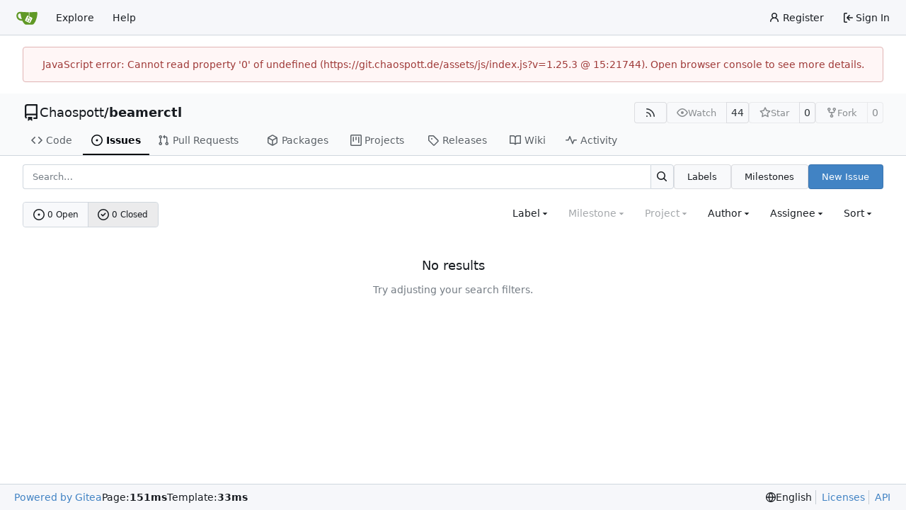

--- FILE ---
content_type: text/html; charset=utf-8
request_url: https://git.chaospott.de/Chaospott/beamerctl/issues?q=&type=all&sort=&state=closed&labels=&milestone=0&project=0&assignee=88&poster=0
body_size: 85420
content:
<!DOCTYPE html>
<html lang="en-US" data-theme="gitea-auto">
<head>
	<meta name="viewport" content="width=device-width, initial-scale=1">
	<title>Issues - beamerctl - git.chaospott.de</title>
	<link rel="manifest" href="[data-uri]">
	<meta name="author" content="Chaospott">
	<meta name="description" content="beamerctl - beamer control via mqtt">
	<meta name="keywords" content="git,gitea,chaospott,ccc,essen">
	<meta name="referrer" content="no-referrer">


	<link rel="alternate" type="application/atom+xml" title="" href="/Chaospott/beamerctl.atom">
	<link rel="alternate" type="application/rss+xml" title="" href="/Chaospott/beamerctl.rss">

	<link rel="icon" href="/assets/img/favicon.svg" type="image/svg+xml">
	<link rel="alternate icon" href="/assets/img/favicon.png" type="image/png">
	
	
		<meta property="og:title" content="beamerctl">
		<meta property="og:url" content="https://git.chaospott.de/Chaospott/beamerctl">
		
			<meta property="og:description" content="beamer control via mqtt">
		
	
	<meta property="og:type" content="object">
	
		<meta property="og:image" content="https://git.chaospott.de/avatars/257f9600cb980419be4c06545107f525">
	

<meta property="og:site_name" content="git.chaospott.de">

	<link rel="stylesheet" href="/assets/css/index.css?v=1.25.3">
<link rel="stylesheet" href="/assets/css/theme-gitea-auto.css?v=1.25.3">

	
<script>
	
	window.addEventListener('error', function(e) {window._globalHandlerErrors=window._globalHandlerErrors||[]; window._globalHandlerErrors.push(e);});
	window.addEventListener('unhandledrejection', function(e) {window._globalHandlerErrors=window._globalHandlerErrors||[]; window._globalHandlerErrors.push(e);});
	window.config = {
		appUrl: 'https:\/\/git.chaospott.de\/',
		appSubUrl: '',
		assetVersionEncoded: encodeURIComponent('1.25.3'), 
		assetUrlPrefix: '\/assets',
		runModeIsProd:  true ,
		customEmojis: {"codeberg":":codeberg:","git":":git:","gitea":":gitea:","github":":github:","gitlab":":gitlab:","gogs":":gogs:"},
		csrfToken: 'P2FGQHpYhNIUipibjztvdWsslIo6MTc2ODk0OTc0MjIwMzYwOTU5Nw',
		pageData: {},
		notificationSettings: {"EventSourceUpdateTime":10000,"MaxTimeout":60000,"MinTimeout":10000,"TimeoutStep":10000}, 
		enableTimeTracking:  true ,
		
		mentionValues: Array.from(new Map([['613nm', {key: '613nm ', value: '613nm', name: '613nm', fullname: '', avatar: 'https:\/\/git.chaospott.de\/avatars\/66c8a83502a95c50742f43a94e02b727'}],['apoc', {key: 'apoc ', value: 'apoc', name: 'apoc', fullname: '', avatar: 'https:\/\/git.chaospott.de\/avatars\/c5a9c959fcd0369da691e55c47f3c0b4'}],['arne21a', {key: 'arne21a ', value: 'arne21a', name: 'arne21a', fullname: '', avatar: 'https:\/\/git.chaospott.de\/avatars\/44e38c272baab7e495df9f836ae46a72'}],['Bandie', {key: 'Bandie ', value: 'Bandie', name: 'Bandie', fullname: '', avatar: 'https:\/\/git.chaospott.de\/avatars\/7b3f66ac2076e3631aced0d09df1151eea8fcc031801db4ecc84be1c08be784f'}],['bastian', {key: 'bastian ', value: 'bastian', name: 'bastian', fullname: '', avatar: 'https:\/\/git.chaospott.de\/avatars\/464c8a3df608accee4e52df57957a6cc'}],['binar', {key: 'binar ', value: 'binar', name: 'binar', fullname: '', avatar: 'https:\/\/git.chaospott.de\/avatars\/d22febcb6b6dc13219ec8e77e494e584'}],['Blade165', {key: 'Blade165 Carsten Diel', value: 'Blade165', name: 'Blade165', fullname: 'Carsten Diel', avatar: 'https:\/\/git.chaospott.de\/avatars\/d3696eb80ae2a8101954c7c73444b65b'}],['CyReVolt', {key: 'CyReVolt ', value: 'CyReVolt', name: 'CyReVolt', fullname: '', avatar: 'https:\/\/git.chaospott.de\/avatars\/46032704515eeb2644c59830ff7813c815aba0f03e9d7a4e57b05b4991067bcf'}],['deinkoks', {key: 'deinkoks ', value: 'deinkoks', name: 'deinkoks', fullname: '', avatar: 'https:\/\/git.chaospott.de\/avatars\/5c51a2a86c16bfa65cfae4f354e0809f'}],['drg', {key: 'drg Christian', value: 'drg', name: 'drg', fullname: 'Christian', avatar: 'https:\/\/git.chaospott.de\/avatars\/af2e9c18ac5f0368e18a26c8f17a8f55'}],['duisburch', {key: 'duisburch ', value: 'duisburch', name: 'duisburch', fullname: '', avatar: 'https:\/\/git.chaospott.de\/avatars\/74dbe47f22382ad47431b588550b5907'}],['dylango', {key: 'dylango ', value: 'dylango', name: 'dylango', fullname: '', avatar: 'https:\/\/git.chaospott.de\/avatars\/581af3363dd8afe8973605393b5d7104'}],['Elektrospy', {key: 'Elektrospy ', value: 'Elektrospy', name: 'Elektrospy', fullname: '', avatar: 'https:\/\/git.chaospott.de\/avatars\/af14f82a001cb76ff471e7d223637ec7'}],['faraway', {key: 'faraway faraway', value: 'faraway', name: 'faraway', fullname: 'faraway', avatar: 'https:\/\/git.chaospott.de\/avatars\/c1cd07f03213916cdd44f8a314962a97'}],['foobert', {key: 'foobert ', value: 'foobert', name: 'foobert', fullname: '', avatar: 'https:\/\/git.chaospott.de\/avatars\/4bf9bbbf7f236502730ee513fe46eb60'}],['fronbasal', {key: 'fronbasal ', value: 'fronbasal', name: 'fronbasal', fullname: '', avatar: 'https:\/\/git.chaospott.de\/avatars\/980d3c4a8dca16c2edcf460921fc6d02'}],['haggis', {key: 'haggis ', value: 'haggis', name: 'haggis', fullname: '', avatar: 'https:\/\/git.chaospott.de\/avatars\/ee74770cfd9c08b8bf0abc0ad69d3593'}],['hammer065', {key: 'hammer065 ', value: 'hammer065', name: 'hammer065', fullname: '', avatar: 'https:\/\/git.chaospott.de\/avatars\/a8eb0deaa081df696d9a5b108c798a19'}],['Hauro', {key: 'Hauro ', value: 'Hauro', name: 'Hauro', fullname: '', avatar: 'https:\/\/git.chaospott.de\/avatars\/0953aa3eae86c424bb71630ecc32df62'}],['Jan0sch', {key: 'Jan0sch ', value: 'Jan0sch', name: 'Jan0sch', fullname: '', avatar: 'https:\/\/git.chaospott.de\/avatars\/25e3d4a090bb049aaf961e4593703dcb'}],['JayDee', {key: 'JayDee ', value: 'JayDee', name: 'JayDee', fullname: '', avatar: 'https:\/\/git.chaospott.de\/avatars\/dd38ea497de2f2dde21c7b5bdac9b410'}],['Knallkopp465', {key: 'Knallkopp465 ', value: 'Knallkopp465', name: 'Knallkopp465', fullname: '', avatar: 'https:\/\/git.chaospott.de\/avatars\/0de3d13bc380a38f7808e796ff80cbe1'}],['konmei', {key: 'konmei ', value: 'konmei', name: 'konmei', fullname: '', avatar: 'https:\/\/git.chaospott.de\/avatars\/2156419c12d340da1e19902d50bf00d5'}],['Lazalatin', {key: 'Lazalatin Chris', value: 'Lazalatin', name: 'Lazalatin', fullname: 'Chris', avatar: 'https:\/\/git.chaospott.de\/avatars\/d8af63da16c8bc2f819aca0fa8e333a9'}],['lukario', {key: 'lukario ', value: 'lukario', name: 'lukario', fullname: '', avatar: 'https:\/\/git.chaospott.de\/avatars\/1a99341e1b66e71f5f03555786285701'}],['m0rph3us1987', {key: 'm0rph3us1987 ', value: 'm0rph3us1987', name: 'm0rph3us1987', fullname: '', avatar: 'https:\/\/git.chaospott.de\/avatars\/952d58e26ff4be0548aff9a3f687c8f5'}],['m0veax', {key: 'm0veax ', value: 'm0veax', name: 'm0veax', fullname: '', avatar: 'https:\/\/git.chaospott.de\/avatars\/3fa84c14eeeec10e3f89425796ff5f40'}],['m11', {key: 'm11 ', value: 'm11', name: 'm11', fullname: '', avatar: 'https:\/\/git.chaospott.de\/avatars\/edb7ed2b605ad375b4ac9bcbdb3acd14'}],['Merlin', {key: 'Merlin ', value: 'Merlin', name: 'Merlin', fullname: '', avatar: 'https:\/\/git.chaospott.de\/avatars\/4287ae10f97e02f517ae7312066ba614'}],['mimi', {key: 'mimi ', value: 'mimi', name: 'mimi', fullname: '', avatar: 'https:\/\/git.chaospott.de\/avatars\/61a9d622130adf6925b4ea43926ed60d'}],['mirko', {key: 'mirko ', value: 'mirko', name: 'mirko', fullname: '', avatar: 'https:\/\/git.chaospott.de\/avatars\/836e35359e0c072dc593c4fb35148bd8'}],['mutant', {key: 'mutant Dietmar Wilkens', value: 'mutant', name: 'mutant', fullname: 'Dietmar Wilkens', avatar: 'https:\/\/git.chaospott.de\/avatars\/795062099c5002b41dfe93085156a392'}],['prnflks', {key: 'prnflks Dennis', value: 'prnflks', name: 'prnflks', fullname: 'Dennis', avatar: 'https:\/\/git.chaospott.de\/avatars\/1dd8249e713c084d4816d1cdf968f29a'}],['Pumpe', {key: 'Pumpe ', value: 'Pumpe', name: 'Pumpe', fullname: '', avatar: 'https:\/\/git.chaospott.de\/avatars\/4e8e2ebb6fa746962b2b3a522bfd9634'}],['Schnitzel', {key: 'Schnitzel ', value: 'Schnitzel', name: 'Schnitzel', fullname: '', avatar: 'https:\/\/git.chaospott.de\/avatars\/f78fc05c007f9042c50c47a7540c1789'}],['sirgoofy', {key: 'sirgoofy ', value: 'sirgoofy', name: 'sirgoofy', fullname: '', avatar: 'https:\/\/git.chaospott.de\/avatars\/c51c00038cdbb80153dd3dec352a8cfd'}],['starblue', {key: 'starblue ', value: 'starblue', name: 'starblue', fullname: '', avatar: 'https:\/\/git.chaospott.de\/avatars\/aa1d153c54e5463aa31945aae447f058'}],['sysedwinistrator', {key: 'sysedwinistrator ', value: 'sysedwinistrator', name: 'sysedwinistrator', fullname: '', avatar: 'https:\/\/git.chaospott.de\/avatars\/db8dafab92ad400f9a8b0aad43654abf'}],['telegnom', {key: 'telegnom ', value: 'telegnom', name: 'telegnom', fullname: '', avatar: 'https:\/\/git.chaospott.de\/avatars\/402a73f84639de55f943c0ebe489a0c9'}],['tobi', {key: 'tobi ', value: 'tobi', name: 'tobi', fullname: '', avatar: 'https:\/\/git.chaospott.de\/avatars\/f7b9e92d4dd599d93f3bf5c95b17735a'}],['VanFanel', {key: 'VanFanel ', value: 'VanFanel', name: 'VanFanel', fullname: '', avatar: 'https:\/\/git.chaospott.de\/avatars\/778f7b2d3fe4a8bb846b06661c43670a'}],['vervallsweg', {key: 'vervallsweg Tobias', value: 'vervallsweg', name: 'vervallsweg', fullname: 'Tobias', avatar: 'https:\/\/git.chaospott.de\/avatars\/655d50ecf67ab5140c1e5c9c627eb7bd'}],['xpac', {key: 'xpac ', value: 'xpac', name: 'xpac', fullname: '', avatar: 'https:\/\/git.chaospott.de\/avatars\/f08b1d78b778ac8138dc9a5bfd12f804'}],['zehka', {key: 'zehka ', value: 'zehka', name: 'zehka', fullname: '', avatar: 'https:\/\/git.chaospott.de\/avatars\/b8e37d5e0834ef0b3c47b0a0c2623093'}],]).values()),
		
		mermaidMaxSourceCharacters:  50000 ,
		
		i18n: {
			copy_success: "Copied!",
			copy_error: "Copy failed",
			error_occurred: "An error occurred",
			remove_label_str: "Remove item \"%s\"",
			modal_confirm: "Confirm",
			modal_cancel: "Cancel",
			more_items: "More items",
		},
	};
	
	window.config.pageData = window.config.pageData || {};
</script>
<script src="/assets/js/index.js?v=1.25.3" onerror="alert('Failed to load asset files from ' + this.src + '. Please make sure the asset files can be accessed.')"></script>

	
</head>
<body hx-headers='{"x-csrf-token": "P2FGQHpYhNIUipibjztvdWsslIo6MTc2ODk0OTc0MjIwMzYwOTU5Nw"}' hx-swap="outerHTML" hx-ext="morph" hx-push-url="false">
	

	<div class="full height">
		<noscript>This website requires JavaScript.</noscript>

		

		
			<nav id="navbar" aria-label="Navigation Bar">
	<div class="navbar-left">
		
		<a class="item" id="navbar-logo" href="/" aria-label="Home">
			<img width="30" height="30" src="/assets/img/logo.svg" alt="Logo" aria-hidden="true">
		</a>

		
		<div class="ui secondary menu navbar-mobile-right only-mobile">
			

			<button class="item ui icon mini button tw-m-0" id="navbar-expand-toggle" aria-label="Navigation Menu"><svg viewBox="0 0 16 16" class="svg octicon-three-bars" aria-hidden="true" width="16" height="16"><path d="M1 2.75A.75.75 0 0 1 1.75 2h12.5a.75.75 0 0 1 0 1.5H1.75A.75.75 0 0 1 1 2.75m0 5A.75.75 0 0 1 1.75 7h12.5a.75.75 0 0 1 0 1.5H1.75A.75.75 0 0 1 1 7.75M1.75 12h12.5a.75.75 0 0 1 0 1.5H1.75a.75.75 0 0 1 0-1.5"/></svg></button>
		</div>

		
		
			<a class="item" href="/explore/repos">Explore</a>
		

		

		
			<a class="item" target="_blank" rel="noopener noreferrer" href="https://docs.gitea.com">Help</a>
		
	</div>

	
	<div class="navbar-right">
		
			
				<a class="item" href="/user/sign_up">
					<svg viewBox="0 0 16 16" class="svg octicon-person" aria-hidden="true" width="16" height="16"><path d="M10.561 8.073a6 6 0 0 1 3.432 5.142.75.75 0 1 1-1.498.07 4.5 4.5 0 0 0-8.99 0 .75.75 0 0 1-1.498-.07 6 6 0 0 1 3.431-5.142 3.999 3.999 0 1 1 5.123 0M10.5 5a2.5 2.5 0 1 0-5 0 2.5 2.5 0 0 0 5 0"/></svg>
					<span class="tw-ml-1">Register</span>
				</a>
			
			<a class="item" rel="nofollow" href="/user/login?redirect_to=%2fChaospott%2fbeamerctl%2fissues%3fq%3d%26type%3dall%26sort%3d%26state%3dclosed%26labels%3d%26milestone%3d0%26project%3d0%26assignee%3d88%26poster%3d0">
				<svg viewBox="0 0 16 16" class="svg octicon-sign-in" aria-hidden="true" width="16" height="16"><path d="M2 2.75C2 1.784 2.784 1 3.75 1h2.5a.75.75 0 0 1 0 1.5h-2.5a.25.25 0 0 0-.25.25v10.5c0 .138.112.25.25.25h2.5a.75.75 0 0 1 0 1.5h-2.5A1.75 1.75 0 0 1 2 13.25Zm6.56 4.5h5.69a.75.75 0 0 1 0 1.5H8.56l1.97 1.97a.749.749 0 0 1-.326 1.275.75.75 0 0 1-.734-.215L6.22 8.53a.75.75 0 0 1 0-1.06l3.25-3.25a.749.749 0 0 1 1.275.326.75.75 0 0 1-.215.734Z"/></svg>
				<span class="tw-ml-1">Sign In</span>
			</a>
		
	</div>

	
	
</nav>

		



<div role="main" aria-label="Issues" class="page-content repository issue-list">
	<div class="secondary-nav">

	<div class="ui container">
		<div class="repo-header">
			<div class="flex-item tw-items-center">
				<div class="flex-item-leading">
					

	<svg viewBox="0 0 16 16" class="svg octicon-repo" aria-hidden="true" width="24" height="24"><path d="M2 2.5A2.5 2.5 0 0 1 4.5 0h8.75a.75.75 0 0 1 .75.75v12.5a.75.75 0 0 1-.75.75h-2.5a.75.75 0 0 1 0-1.5h1.75v-2h-8a1 1 0 0 0-.714 1.7.75.75 0 1 1-1.072 1.05A2.5 2.5 0 0 1 2 11.5Zm10.5-1h-8a1 1 0 0 0-1 1v6.708A2.5 2.5 0 0 1 4.5 9h8ZM5 12.25a.25.25 0 0 1 .25-.25h3.5a.25.25 0 0 1 .25.25v3.25a.25.25 0 0 1-.4.2l-1.45-1.087a.25.25 0 0 0-.3 0L5.4 15.7a.25.25 0 0 1-.4-.2Z"/></svg>


				</div>
				<div class="flex-item-main">
					<div class="flex-item-title tw-text-18">
						<a class="muted tw-font-normal" href="/Chaospott">Chaospott</a>/<a class="muted" href="/Chaospott/beamerctl">beamerctl</a>
					</div>
				</div>
				<div class="flex-item-trailing">
					
					
						
					
					
					
					
				</div>
			</div>
			
				<div class="flex-text-block tw-flex-wrap">
					
					
					
					<a class="ui compact small basic button" href="/Chaospott/beamerctl.rss" data-tooltip-content="RSS Feed">
						<svg viewBox="0 0 16 16" class="svg octicon-rss" aria-hidden="true" width="16" height="16"><path d="M2.002 2.725a.75.75 0 0 1 .797-.699C8.79 2.42 13.58 7.21 13.974 13.201a.75.75 0 0 1-1.497.098 10.5 10.5 0 0 0-9.776-9.776.747.747 0 0 1-.7-.798ZM2.84 7.05h-.002a7 7 0 0 1 6.113 6.111.75.75 0 0 1-1.49.178 5.5 5.5 0 0 0-4.8-4.8.75.75 0 0 1 .179-1.489M2 13a1 1 0 1 1 2 0 1 1 0 0 1-2 0"/></svg>
					</a>
					
					<form class="flex-text-inline" hx-boost="true" hx-target="this" method="post" action="/Chaospott/beamerctl/action/watch">
	<div class="ui labeled button" data-tooltip-content="Sign in to watch this repository.">
		
		
		<button type="submit" class="ui compact small basic button" disabled aria-label="Watch">
			<svg viewBox="0 0 16 16" class="svg octicon-eye" aria-hidden="true" width="16" height="16"><path d="M8 2c1.981 0 3.671.992 4.933 2.078 1.27 1.091 2.187 2.345 2.637 3.023a1.62 1.62 0 0 1 0 1.798c-.45.678-1.367 1.932-2.637 3.023C11.67 13.008 9.981 14 8 14s-3.671-.992-4.933-2.078C1.797 10.83.88 9.576.43 8.898a1.62 1.62 0 0 1 0-1.798c.45-.677 1.367-1.931 2.637-3.022C4.33 2.992 6.019 2 8 2M1.679 7.932a.12.12 0 0 0 0 .136c.411.622 1.241 1.75 2.366 2.717C5.176 11.758 6.527 12.5 8 12.5s2.825-.742 3.955-1.715c1.124-.967 1.954-2.096 2.366-2.717a.12.12 0 0 0 0-.136c-.412-.621-1.242-1.75-2.366-2.717C10.824 4.242 9.473 3.5 8 3.5s-2.825.742-3.955 1.715c-1.124.967-1.954 2.096-2.366 2.717M8 10a2 2 0 1 1-.001-3.999A2 2 0 0 1 8 10"/></svg>
			<span class="not-mobile" aria-hidden="true">Watch</span>
		</button>
		<a hx-boost="false" class="ui basic label" href="/Chaospott/beamerctl/watchers">
			44
		</a>
	</div>
</form>

					
					<form class="flex-text-inline" hx-boost="true" hx-target="this" method="post" action="/Chaospott/beamerctl/action/star">
	<div class="ui labeled button" data-tooltip-content="Sign in to star this repository.">
		
		
		<button type="submit" class="ui compact small basic button" disabled aria-label="Star">
			<svg viewBox="0 0 16 16" class="svg octicon-star" aria-hidden="true" width="16" height="16"><path d="M8 .25a.75.75 0 0 1 .673.418l1.882 3.815 4.21.612a.75.75 0 0 1 .416 1.279l-3.046 2.97.719 4.192a.751.751 0 0 1-1.088.791L8 12.347l-3.766 1.98a.75.75 0 0 1-1.088-.79l.72-4.194L.818 6.374a.75.75 0 0 1 .416-1.28l4.21-.611L7.327.668A.75.75 0 0 1 8 .25m0 2.445L6.615 5.5a.75.75 0 0 1-.564.41l-3.097.45 2.24 2.184a.75.75 0 0 1 .216.664l-.528 3.084 2.769-1.456a.75.75 0 0 1 .698 0l2.77 1.456-.53-3.084a.75.75 0 0 1 .216-.664l2.24-2.183-3.096-.45a.75.75 0 0 1-.564-.41z"/></svg>
			<span class="not-mobile" aria-hidden="true">Star</span>
		</button>
		<a hx-boost="false" class="ui basic label" href="/Chaospott/beamerctl/stars">
			0
		</a>
	</div>
</form>

					
					
						<div class="ui labeled button
							
								disabled
							"
							
								data-tooltip-content="Sign in to fork this repository."
							
						>
							<a class="ui compact small basic button"
								
									
								
							>
								<svg viewBox="0 0 16 16" class="svg octicon-repo-forked" aria-hidden="true" width="16" height="16"><path d="M5 5.372v.878c0 .414.336.75.75.75h4.5a.75.75 0 0 0 .75-.75v-.878a2.25 2.25 0 1 1 1.5 0v.878a2.25 2.25 0 0 1-2.25 2.25h-1.5v2.128a2.251 2.251 0 1 1-1.5 0V8.5h-1.5A2.25 2.25 0 0 1 3.5 6.25v-.878a2.25 2.25 0 1 1 1.5 0M5 3.25a.75.75 0 1 0-1.5 0 .75.75 0 0 0 1.5 0m6.75.75a.75.75 0 1 0 0-1.5.75.75 0 0 0 0 1.5m-3 8.75a.75.75 0 1 0-1.5 0 .75.75 0 0 0 1.5 0"/></svg><span class="text not-mobile">Fork</span>
							</a>
							<a class="ui basic label" href="/Chaospott/beamerctl/forks">
								0
							</a>
						</div>
						<div class="ui small modal" id="fork-repo-modal">
							<div class="header">
								You've already forked beamerctl
							</div>
							<div class="content tw-text-left">
								<div class="ui list">
									
								</div>
								
							</div>
						</div>
					
				</div>
			
		</div>
		
		
		
	</div>

	<div class="ui container">
		<overflow-menu class="ui secondary pointing menu">
			
				<div class="overflow-menu-items">
					
					<a class="item" href="/Chaospott/beamerctl/src/">
						<svg viewBox="0 0 16 16" class="svg octicon-code" aria-hidden="true" width="16" height="16"><path d="m11.28 3.22 4.25 4.25a.75.75 0 0 1 0 1.06l-4.25 4.25a.749.749 0 0 1-1.275-.326.75.75 0 0 1 .215-.734L13.94 8l-3.72-3.72a.749.749 0 0 1 .326-1.275.75.75 0 0 1 .734.215m-6.56 0a.75.75 0 0 1 1.042.018.75.75 0 0 1 .018 1.042L2.06 8l3.72 3.72a.749.749 0 0 1-.326 1.275.75.75 0 0 1-.734-.215L.47 8.53a.75.75 0 0 1 0-1.06Z"/></svg> Code
					</a>
					

					
						<a class="active item" href="/Chaospott/beamerctl/issues">
							<svg viewBox="0 0 16 16" class="svg octicon-issue-opened" aria-hidden="true" width="16" height="16"><path d="M8 9.5a1.5 1.5 0 1 0 0-3 1.5 1.5 0 0 0 0 3"/><path d="M8 0a8 8 0 1 1 0 16A8 8 0 0 1 8 0M1.5 8a6.5 6.5 0 1 0 13 0 6.5 6.5 0 0 0-13 0"/></svg> Issues
							
						</a>
					

					

					
						<a class="item" href="/Chaospott/beamerctl/pulls">
							<svg viewBox="0 0 16 16" class="svg octicon-git-pull-request" aria-hidden="true" width="16" height="16"><path d="M1.5 3.25a2.25 2.25 0 1 1 3 2.122v5.256a2.251 2.251 0 1 1-1.5 0V5.372A2.25 2.25 0 0 1 1.5 3.25m5.677-.177L9.573.677A.25.25 0 0 1 10 .854V2.5h1A2.5 2.5 0 0 1 13.5 5v5.628a2.251 2.251 0 1 1-1.5 0V5a1 1 0 0 0-1-1h-1v1.646a.25.25 0 0 1-.427.177L7.177 3.427a.25.25 0 0 1 0-.354M3.75 2.5a.75.75 0 1 0 0 1.5.75.75 0 0 0 0-1.5m0 9.5a.75.75 0 1 0 0 1.5.75.75 0 0 0 0-1.5m8.25.75a.75.75 0 1 0 1.5 0 .75.75 0 0 0-1.5 0"/></svg> Pull Requests
							
						</a>
					

					

					
						<a href="/Chaospott/beamerctl/packages" class="item">
							<svg viewBox="0 0 16 16" class="svg octicon-package" aria-hidden="true" width="16" height="16"><path d="m8.878.392 5.25 3.045c.54.314.872.89.872 1.514v6.098a1.75 1.75 0 0 1-.872 1.514l-5.25 3.045a1.75 1.75 0 0 1-1.756 0l-5.25-3.045A1.75 1.75 0 0 1 1 11.049V4.951c0-.624.332-1.201.872-1.514L7.122.392a1.75 1.75 0 0 1 1.756 0M7.875 1.69l-4.63 2.685L8 7.133l4.755-2.758-4.63-2.685a.25.25 0 0 0-.25 0M2.5 5.677v5.372c0 .09.047.171.125.216l4.625 2.683V8.432Zm6.25 8.271 4.625-2.683a.25.25 0 0 0 .125-.216V5.677L8.75 8.432Z"/></svg> Packages
						</a>
					

					
					
						<a href="/Chaospott/beamerctl/projects" class="item">
							<svg viewBox="0 0 16 16" class="svg octicon-project" aria-hidden="true" width="16" height="16"><path d="M1.75 0h12.5C15.216 0 16 .784 16 1.75v12.5A1.75 1.75 0 0 1 14.25 16H1.75A1.75 1.75 0 0 1 0 14.25V1.75C0 .784.784 0 1.75 0M1.5 1.75v12.5c0 .138.112.25.25.25h12.5a.25.25 0 0 0 .25-.25V1.75a.25.25 0 0 0-.25-.25H1.75a.25.25 0 0 0-.25.25M11.75 3a.75.75 0 0 1 .75.75v7.5a.75.75 0 0 1-1.5 0v-7.5a.75.75 0 0 1 .75-.75m-8.25.75a.75.75 0 0 1 1.5 0v5.5a.75.75 0 0 1-1.5 0ZM8 3a.75.75 0 0 1 .75.75v3.5a.75.75 0 0 1-1.5 0v-3.5A.75.75 0 0 1 8 3"/></svg> Projects
							
						</a>
					

					
					<a class="item" href="/Chaospott/beamerctl/releases">
						<svg viewBox="0 0 16 16" class="svg octicon-tag" aria-hidden="true" width="16" height="16"><path d="M1 7.775V2.75C1 1.784 1.784 1 2.75 1h5.025c.464 0 .91.184 1.238.513l6.25 6.25a1.75 1.75 0 0 1 0 2.474l-5.026 5.026a1.75 1.75 0 0 1-2.474 0l-6.25-6.25A1.75 1.75 0 0 1 1 7.775m1.5 0c0 .066.026.13.073.177l6.25 6.25a.25.25 0 0 0 .354 0l5.025-5.025a.25.25 0 0 0 0-.354l-6.25-6.25a.25.25 0 0 0-.177-.073H2.75a.25.25 0 0 0-.25.25ZM6 5a1 1 0 1 1 0 2 1 1 0 0 1 0-2"/></svg> Releases
						
					</a>
					

					
						<a class="item" href="/Chaospott/beamerctl/wiki">
							<svg viewBox="0 0 16 16" class="svg octicon-book" aria-hidden="true" width="16" height="16"><path d="M0 1.75A.75.75 0 0 1 .75 1h4.253c1.227 0 2.317.59 3 1.501A3.74 3.74 0 0 1 11.006 1h4.245a.75.75 0 0 1 .75.75v10.5a.75.75 0 0 1-.75.75h-4.507a2.25 2.25 0 0 0-1.591.659l-.622.621a.75.75 0 0 1-1.06 0l-.622-.621A2.25 2.25 0 0 0 5.258 13H.75a.75.75 0 0 1-.75-.75Zm7.251 10.324.004-5.073-.002-2.253A2.25 2.25 0 0 0 5.003 2.5H1.5v9h3.757a3.75 3.75 0 0 1 1.994.574M8.755 4.75l-.004 7.322a3.75 3.75 0 0 1 1.992-.572H14.5v-9h-3.495a2.25 2.25 0 0 0-2.25 2.25"/></svg> Wiki
						</a>
					

					

					
						<a class="item" href="/Chaospott/beamerctl/activity">
							<svg viewBox="0 0 16 16" class="svg octicon-pulse" aria-hidden="true" width="16" height="16"><path d="M6 2c.306 0 .582.187.696.471L10 10.731l1.304-3.26A.75.75 0 0 1 12 7h3.25a.75.75 0 0 1 0 1.5h-2.742l-1.812 4.528a.751.751 0 0 1-1.392 0L6 4.77 4.696 8.03A.75.75 0 0 1 4 8.5H.75a.75.75 0 0 1 0-1.5h2.742l1.812-4.529A.75.75 0 0 1 6 2"/></svg> Activity
						</a>
					

					

					
				</div>
			
		</overflow-menu>
	</div>
	<div class="ui tabs divider"></div>
</div>

	<div class="ui container">
	

	




	

		<div class="list-header flex-text-block">
			<form class="list-header-search ui form ignore-dirty issue-list-search">
	<div class="ui small search fluid action input">
		<input type="hidden" name="state" value="closed">
		
			<input type="hidden" name="type" value="all">
			<input type="hidden" name="labels" value="">
			<input type="hidden" name="milestone" value="0">
			<input type="hidden" name="project" value="0">
			<input type="hidden" name="assignee" value="88">
			<input type="hidden" name="poster" value="0">
			<input type="hidden" name="sort" value="">
		
		


<input type="search" name="q" maxlength="255" spellcheck="false" placeholder="Search…">

		
			<button id="issue-list-quick-goto" class="ui small icon button tw-hidden" data-tooltip-content="Go to" data-repo-link="/Chaospott/beamerctl"><svg viewBox="0 0 16 16" class="svg octicon-hash" aria-hidden="true" width="16" height="16"><path d="M6.368 1.01a.75.75 0 0 1 .623.859L6.57 4.5h3.98l.46-2.868a.75.75 0 0 1 1.48.237L12.07 4.5h2.18a.75.75 0 0 1 0 1.5h-2.42l-.64 4h2.56a.75.75 0 0 1 0 1.5h-2.8l-.46 2.869a.75.75 0 0 1-1.48-.237l.42-2.632H5.45l-.46 2.869a.75.75 0 0 1-1.48-.237l.42-2.632H1.75a.75.75 0 0 1 0-1.5h2.42l.64-4H2.25a.75.75 0 0 1 0-1.5h2.8l.46-2.868a.75.75 0 0 1 .858-.622M9.67 10l.64-4H6.33l-.64 4Z"/></svg></button>
		
		

<button class="ui small icon button" aria-label="Search…" ><svg viewBox="0 0 16 16" class="svg octicon-search" aria-hidden="true" width="16" height="16"><path d="M10.68 11.74a6 6 0 0 1-7.922-8.982 6 6 0 0 1 8.982 7.922l3.04 3.04a.749.749 0 0 1-.326 1.275.75.75 0 0 1-.734-.215ZM11.5 7a4.499 4.499 0 1 0-8.997 0A4.499 4.499 0 0 0 11.5 7"/></svg></button>

	</div>
</form>

			<a class="ui small button" href="/Chaospott/beamerctl/labels">Labels</a>
			<a class="ui small button" href="/Chaospott/beamerctl/milestones">Milestones</a>
			
				
					<a class="ui small primary button issue-list-new" href="/Chaospott/beamerctl/issues/new">New Issue</a>
				
			
		</div>

		<div id="issue-filters" class="issue-list-toolbar">
	<div class="issue-list-toolbar-left">
		
		


	



<div class="small-menu-items ui compact tiny menu">
	<a class="item flex-text-inline" href="?type=all&amp;state=open&amp;assignee=88&amp;poster=0">
		
			<svg viewBox="0 0 16 16" class="svg octicon-issue-opened" aria-hidden="true" width="16" height="16"><path d="M8 9.5a1.5 1.5 0 1 0 0-3 1.5 1.5 0 0 0 0 3"/><path d="M8 0a8 8 0 1 1 0 16A8 8 0 0 1 8 0M1.5 8a6.5 6.5 0 1 0 13 0 6.5 6.5 0 0 0-13 0"/></svg>
		
		0 Open
	</a>
	<a class="active item flex-text-inline" href="?type=all&amp;state=all&amp;assignee=88&amp;poster=0">
		<svg viewBox="0 0 16 16" class="svg octicon-issue-closed" aria-hidden="true" width="16" height="16"><path d="M11.28 6.78a.75.75 0 0 0-1.06-1.06L7.25 8.69 5.78 7.22a.75.75 0 0 0-1.06 1.06l2 2a.75.75 0 0 0 1.06 0z"/><path d="M16 8A8 8 0 1 1 0 8a8 8 0 0 1 16 0m-1.5 0a6.5 6.5 0 1 0-13 0 6.5 6.5 0 0 0 13 0"/></svg>
		0 Closed
	</a>
</div>

		
		
	</div>
	<div class="issue-list-toolbar-right">
		<div class="ui secondary filter menu labels">
			
				



<div class="item ui dropdown jump  label-filter">
	<span class="text">Label</span>
	<svg viewBox="0 0 16 16" class="dropdown icon svg octicon-triangle-down" aria-hidden="true" width="14" height="14"><path d="m4.427 7.427 3.396 3.396a.25.25 0 0 0 .354 0l3.396-3.396A.25.25 0 0 0 11.396 7H4.604a.25.25 0 0 0-.177.427"/></svg>
	<div class="menu flex-items-menu">
		<div class="ui icon search input">
			<i class="icon"><svg viewBox="0 0 16 16" class="svg octicon-search" aria-hidden="true" width="16" height="16"><path d="M10.68 11.74a6 6 0 0 1-7.922-8.982 6 6 0 0 1 8.982 7.922l3.04 3.04a.749.749 0 0 1-.326 1.275.75.75 0 0 1-.734-.215ZM11.5 7a4.499 4.499 0 1 0-8.997 0A4.499 4.499 0 0 0 11.5 7"/></svg></i>
			<input type="text" placeholder="Label">
		</div>
		
		<label class="label-filter-archived-toggle flex-text-block">
			<input type="checkbox"> Show archived labels
			<span data-tooltip-content=Archived&#32;labels&#32;are&#32;excluded&#32;by&#32;default&#32;from&#32;the&#32;suggestions&#32;when&#32;searching&#32;by&#32;label.><svg viewBox="0 0 16 16" class="svg octicon-info" aria-hidden="true" width="16" height="16"><path d="M0 8a8 8 0 1 1 16 0A8 8 0 0 1 0 8m8-6.5a6.5 6.5 0 1 0 0 13 6.5 6.5 0 0 0 0-13M6.5 7.75A.75.75 0 0 1 7.25 7h1a.75.75 0 0 1 .75.75v2.75h.25a.75.75 0 0 1 0 1.5h-2a.75.75 0 0 1 0-1.5h.25v-2h-.25a.75.75 0 0 1-.75-.75M8 6a1 1 0 1 1 0-2 1 1 0 0 1 0 2"/></svg></span>
		</label>
		
		<span class="label-filter-exclude-info">Use <code>alt</code> + <code>click/enter</code> to exclude labels</span>
		<div class="divider"></div>
		<a class="item label-filter-query-default" href="?type=all&amp;state=closed&amp;assignee=88&amp;poster=0">All labels</a>
		<a class="item label-filter-query-not-set" href="?type=all&amp;state=closed&amp;assignee=88&amp;poster=0&amp;labels=0">No label</a>
		
		
		
			
			
				<div class="divider" data-scope=""></div>
			
			
			<a class="item label-filter-query-item" data-label-id="8" data-scope="" 
				href="?type=all&amp;state=closed&amp;assignee=88&amp;poster=0&amp;labels=8">
				
				<span  class="ui label " style="color: #fff !important; background-color: #ee0701 !important;" data-tooltip-content title="Something is not working"><span class="gt-ellipsis">bug</span></span>
				<p class="tw-ml-auto">
</p>
			</a>
		
			
			
			
			<a class="item label-filter-query-item" data-label-id="9" data-scope="" 
				href="?type=all&amp;state=closed&amp;assignee=88&amp;poster=0&amp;labels=9">
				
				<span  class="ui label " style="color: #000 !important; background-color: #cccccc !important;" data-tooltip-content title="This issue or pull request already exists"><span class="gt-ellipsis">duplicate</span></span>
				<p class="tw-ml-auto">
</p>
			</a>
		
			
			
			
			<a class="item label-filter-query-item" data-label-id="10" data-scope="" 
				href="?type=all&amp;state=closed&amp;assignee=88&amp;poster=0&amp;labels=10">
				
				<span  class="ui label " style="color: #000 !important; background-color: #84b6eb !important;" data-tooltip-content title="New feature"><span class="gt-ellipsis">enhancement</span></span>
				<p class="tw-ml-auto">
</p>
			</a>
		
			
			
			
			<a class="item label-filter-query-item" data-label-id="11" data-scope="" 
				href="?type=all&amp;state=closed&amp;assignee=88&amp;poster=0&amp;labels=11">
				
				<span  class="ui label " style="color: #fff !important; background-color: #128a0c !important;" data-tooltip-content title="Need some help"><span class="gt-ellipsis">help wanted</span></span>
				<p class="tw-ml-auto">
</p>
			</a>
		
			
			
			
			<a class="item label-filter-query-item" data-label-id="12" data-scope="" 
				href="?type=all&amp;state=closed&amp;assignee=88&amp;poster=0&amp;labels=12">
				
				<span  class="ui label " style="color: #000 !important; background-color: #e6e6e6 !important;" data-tooltip-content title="Something is wrong"><span class="gt-ellipsis">invalid</span></span>
				<p class="tw-ml-auto">
</p>
			</a>
		
			
			
			
			<a class="item label-filter-query-item" data-label-id="13" data-scope="" 
				href="?type=all&amp;state=closed&amp;assignee=88&amp;poster=0&amp;labels=13">
				
				<span  class="ui label " style="color: #fff !important; background-color: #cc317c !important;" data-tooltip-content title="More information is needed"><span class="gt-ellipsis">question</span></span>
				<p class="tw-ml-auto">
</p>
			</a>
		
			
			
			
			<a class="item label-filter-query-item" data-label-id="14" data-scope="" 
				href="?type=all&amp;state=closed&amp;assignee=88&amp;poster=0&amp;labels=14">
				
				<span  class="ui label " style="color: #000 !important; background-color: #ffffff !important;" data-tooltip-content title="This won&#39;t be fixed"><span class="gt-ellipsis">wontfix</span></span>
				<p class="tw-ml-auto">
</p>
			</a>
		
	</div>
</div>




<div class="item ui dropdown jump disabled">
	<span class="text">
		Milestone
	</span>
	<svg viewBox="0 0 16 16" class="dropdown icon svg octicon-triangle-down" aria-hidden="true" width="14" height="14"><path d="m4.427 7.427 3.396 3.396a.25.25 0 0 0 .354 0l3.396-3.396A.25.25 0 0 0 11.396 7H4.604a.25.25 0 0 0-.177.427"/></svg>
	<div class="menu">
		<div class="ui icon search input">
			<i class="icon"><svg viewBox="0 0 16 16" class="svg octicon-search" aria-hidden="true" width="16" height="16"><path d="M10.68 11.74a6 6 0 0 1-7.922-8.982 6 6 0 0 1 8.982 7.922l3.04 3.04a.749.749 0 0 1-.326 1.275.75.75 0 0 1-.734-.215ZM11.5 7a4.499 4.499 0 1 0-8.997 0A4.499 4.499 0 0 0 11.5 7"/></svg></i>
			<input type="text" placeholder="Milestone">
		</div>
		<div class="divider"></div>
		<a class="active selected item" href="?type=all&amp;state=closed&amp;assignee=88&amp;poster=0">All milestones</a>
		<a class="item" href="?type=all&amp;state=closed&amp;assignee=88&amp;poster=0&amp;milestone=-1">No milestones</a>
		
		
	</div>
</div>



<div class="item ui dropdown jump disabled">
	<span class="text">
		Project
	</span>
	<svg viewBox="0 0 16 16" class="dropdown icon svg octicon-triangle-down" aria-hidden="true" width="14" height="14"><path d="m4.427 7.427 3.396 3.396a.25.25 0 0 0 .354 0l3.396-3.396A.25.25 0 0 0 11.396 7H4.604a.25.25 0 0 0-.177.427"/></svg>
	<div class="menu">
		<div class="ui icon search input">
			<i class="icon"><svg viewBox="0 0 16 16" class="svg octicon-search" aria-hidden="true" width="16" height="16"><path d="M10.68 11.74a6 6 0 0 1-7.922-8.982 6 6 0 0 1 8.982 7.922l3.04 3.04a.749.749 0 0 1-.326 1.275.75.75 0 0 1-.734-.215ZM11.5 7a4.499 4.499 0 1 0-8.997 0A4.499 4.499 0 0 0 11.5 7"/></svg></i>
			<input type="text" placeholder="Project">
		</div>
		<a class="active selected item" href="?type=all&amp;state=closed&amp;assignee=88&amp;poster=0">All projects</a>
		<a class="item" href="?type=all&amp;state=closed&amp;assignee=88&amp;poster=0&amp;project=-1">No project</a>
		
		
	</div>
</div>




<div class="item ui dropdown custom user-remote-search" data-tooltip-content="Shows a maximum of 30 users"
		data-search-url="/Chaospott/beamerctl/issues/posters"
		data-selected-username="0"
		data-action-jump-url="?type=all&amp;state=closed&amp;assignee=88&poster={username}"
>
	Author <svg viewBox="0 0 16 16" class="dropdown icon svg octicon-triangle-down" aria-hidden="true" width="14" height="14"><path d="m4.427 7.427 3.396 3.396a.25.25 0 0 0 .354 0l3.396-3.396A.25.25 0 0 0 11.396 7H4.604a.25.25 0 0 0-.177.427"/></svg>
	<div class="menu">
		<div class="ui icon search input">
			<i class="icon"><svg viewBox="0 0 16 16" class="svg octicon-search" aria-hidden="true" width="16" height="16"><path d="M10.68 11.74a6 6 0 0 1-7.922-8.982 6 6 0 0 1 8.982 7.922l3.04 3.04a.749.749 0 0 1-.326 1.275.75.75 0 0 1-.734-.215ZM11.5 7a4.499 4.499 0 1 0-8.997 0A4.499 4.499 0 0 0 11.5 7"/></svg></i>
			<input type="text" placeholder="Search users">
		</div>
		<a class="item" data-value="">All users</a>
		<a class="item item-from-input tw-hidden"></a>
	</div>
</div>




<div class="item ui dropdown jump ">
	Assignee <svg viewBox="0 0 16 16" class="dropdown icon svg octicon-triangle-down" aria-hidden="true" width="14" height="14"><path d="m4.427 7.427 3.396 3.396a.25.25 0 0 0 .354 0l3.396-3.396A.25.25 0 0 0 11.396 7H4.604a.25.25 0 0 0-.177.427"/></svg>
	<div class="menu">
		<div class="ui icon search input">
			<i class="icon"><svg viewBox="0 0 16 16" class="svg octicon-search" aria-hidden="true" width="16" height="16"><path d="M10.68 11.74a6 6 0 0 1-7.922-8.982 6 6 0 0 1 8.982 7.922l3.04 3.04a.749.749 0 0 1-.326 1.275.75.75 0 0 1-.734-.215ZM11.5 7a4.499 4.499 0 1 0-8.997 0A4.499 4.499 0 0 0 11.5 7"/></svg></i>
			<input type="text" placeholder="Search users">
		</div>
		
			
			<a class="item" href="?type=all&amp;state=closed&amp;assignee=%28none%29&amp;poster=0">
				<svg viewBox="0 0 16 16" class="tw-invisible svg octicon-check" aria-hidden="true" width="14" height="14"><path d="M13.78 4.22a.75.75 0 0 1 0 1.06l-7.25 7.25a.75.75 0 0 1-1.06 0L2.22 9.28a.75.75 0 0 1 .018-1.042.75.75 0 0 1 1.042-.018L6 10.94l6.72-6.72a.75.75 0 0 1 1.06 0"/></svg> Assigned to nobody
			</a>
		
		
			
			<a class="item" href="?type=all&amp;state=closed&amp;assignee=%28any%29&amp;poster=0">
				<svg viewBox="0 0 16 16" class="tw-invisible svg octicon-check" aria-hidden="true" width="14" height="14"><path d="M13.78 4.22a.75.75 0 0 1 0 1.06l-7.25 7.25a.75.75 0 0 1-1.06 0L2.22 9.28a.75.75 0 0 1 .018-1.042.75.75 0 0 1 1.042-.018L6 10.94l6.72-6.72a.75.75 0 0 1 1.06 0"/></svg> Assigned to anybody
			</a>
		
		<div class="divider"></div>
		
			
			<a class="item" href="?type=all&amp;state=closed&amp;assignee=26&amp;poster=0">
				<svg viewBox="0 0 16 16" class="tw-invisible svg octicon-check" aria-hidden="true" width="14" height="14"><path d="M13.78 4.22a.75.75 0 0 1 0 1.06l-7.25 7.25a.75.75 0 0 1-1.06 0L2.22 9.28a.75.75 0 0 1 .018-1.042.75.75 0 0 1 1.042-.018L6 10.94l6.72-6.72a.75.75 0 0 1 1.06 0"/></svg>
				<img loading="lazy" alt class="ui avatar tw-align-middle" src="/avatars/66c8a83502a95c50742f43a94e02b727?size=40" title="613nm" width="20" height="20"/><span class="gt-ellipsis">613nm</span>

			</a>
		
			
			<a class="item" href="?type=all&amp;state=closed&amp;assignee=17&amp;poster=0">
				<svg viewBox="0 0 16 16" class="tw-invisible svg octicon-check" aria-hidden="true" width="14" height="14"><path d="M13.78 4.22a.75.75 0 0 1 0 1.06l-7.25 7.25a.75.75 0 0 1-1.06 0L2.22 9.28a.75.75 0 0 1 .018-1.042.75.75 0 0 1 1.042-.018L6 10.94l6.72-6.72a.75.75 0 0 1 1.06 0"/></svg>
				<img loading="lazy" alt class="ui avatar tw-align-middle" src="/avatars/c5a9c959fcd0369da691e55c47f3c0b4?size=40" title="apoc" width="20" height="20"/><span class="gt-ellipsis">apoc</span>

			</a>
		
			
			<a class="item" href="?type=all&amp;state=closed&amp;assignee=33&amp;poster=0">
				<svg viewBox="0 0 16 16" class="tw-invisible svg octicon-check" aria-hidden="true" width="14" height="14"><path d="M13.78 4.22a.75.75 0 0 1 0 1.06l-7.25 7.25a.75.75 0 0 1-1.06 0L2.22 9.28a.75.75 0 0 1 .018-1.042.75.75 0 0 1 1.042-.018L6 10.94l6.72-6.72a.75.75 0 0 1 1.06 0"/></svg>
				<img loading="lazy" alt class="ui avatar tw-align-middle" src="/avatars/44e38c272baab7e495df9f836ae46a72?size=40" title="arne21a" width="20" height="20"/><span class="gt-ellipsis">arne21a</span>

			</a>
		
			
			<a class="item" href="?type=all&amp;state=closed&amp;assignee=1&amp;poster=0">
				<svg viewBox="0 0 16 16" class="tw-invisible svg octicon-check" aria-hidden="true" width="14" height="14"><path d="M13.78 4.22a.75.75 0 0 1 0 1.06l-7.25 7.25a.75.75 0 0 1-1.06 0L2.22 9.28a.75.75 0 0 1 .018-1.042.75.75 0 0 1 1.042-.018L6 10.94l6.72-6.72a.75.75 0 0 1 1.06 0"/></svg>
				<img loading="lazy" alt class="ui avatar tw-align-middle" src="/avatars/7b3f66ac2076e3631aced0d09df1151eea8fcc031801db4ecc84be1c08be784f?size=40" title="Bandie" width="20" height="20"/><span class="gt-ellipsis">Bandie</span>

			</a>
		
			
			<a class="item" href="?type=all&amp;state=closed&amp;assignee=83&amp;poster=0">
				<svg viewBox="0 0 16 16" class="tw-invisible svg octicon-check" aria-hidden="true" width="14" height="14"><path d="M13.78 4.22a.75.75 0 0 1 0 1.06l-7.25 7.25a.75.75 0 0 1-1.06 0L2.22 9.28a.75.75 0 0 1 .018-1.042.75.75 0 0 1 1.042-.018L6 10.94l6.72-6.72a.75.75 0 0 1 1.06 0"/></svg>
				<img loading="lazy" alt class="ui avatar tw-align-middle" src="/avatars/464c8a3df608accee4e52df57957a6cc?size=40" title="bastian" width="20" height="20"/><span class="gt-ellipsis">bastian</span>

			</a>
		
			
			<a class="item" href="?type=all&amp;state=closed&amp;assignee=92&amp;poster=0">
				<svg viewBox="0 0 16 16" class="tw-invisible svg octicon-check" aria-hidden="true" width="14" height="14"><path d="M13.78 4.22a.75.75 0 0 1 0 1.06l-7.25 7.25a.75.75 0 0 1-1.06 0L2.22 9.28a.75.75 0 0 1 .018-1.042.75.75 0 0 1 1.042-.018L6 10.94l6.72-6.72a.75.75 0 0 1 1.06 0"/></svg>
				<img loading="lazy" alt class="ui avatar tw-align-middle" src="/avatars/d22febcb6b6dc13219ec8e77e494e584?size=40" title="binar" width="20" height="20"/><span class="gt-ellipsis">binar</span>

			</a>
		
			
			<a class="item" href="?type=all&amp;state=closed&amp;assignee=24&amp;poster=0">
				<svg viewBox="0 0 16 16" class="tw-invisible svg octicon-check" aria-hidden="true" width="14" height="14"><path d="M13.78 4.22a.75.75 0 0 1 0 1.06l-7.25 7.25a.75.75 0 0 1-1.06 0L2.22 9.28a.75.75 0 0 1 .018-1.042.75.75 0 0 1 1.042-.018L6 10.94l6.72-6.72a.75.75 0 0 1 1.06 0"/></svg>
				<img loading="lazy" alt class="ui avatar tw-align-middle" src="/avatars/d3696eb80ae2a8101954c7c73444b65b?size=40" title="Carsten Diel" width="20" height="20"/><span class="gt-ellipsis">Blade165</span>

			</a>
		
			
			<a class="item" href="?type=all&amp;state=closed&amp;assignee=98&amp;poster=0">
				<svg viewBox="0 0 16 16" class="tw-invisible svg octicon-check" aria-hidden="true" width="14" height="14"><path d="M13.78 4.22a.75.75 0 0 1 0 1.06l-7.25 7.25a.75.75 0 0 1-1.06 0L2.22 9.28a.75.75 0 0 1 .018-1.042.75.75 0 0 1 1.042-.018L6 10.94l6.72-6.72a.75.75 0 0 1 1.06 0"/></svg>
				<img loading="lazy" alt class="ui avatar tw-align-middle" src="/avatars/46032704515eeb2644c59830ff7813c815aba0f03e9d7a4e57b05b4991067bcf?size=40" title="CyReVolt" width="20" height="20"/><span class="gt-ellipsis">CyReVolt</span>

			</a>
		
			
			<a class="item" href="?type=all&amp;state=closed&amp;assignee=20&amp;poster=0">
				<svg viewBox="0 0 16 16" class="tw-invisible svg octicon-check" aria-hidden="true" width="14" height="14"><path d="M13.78 4.22a.75.75 0 0 1 0 1.06l-7.25 7.25a.75.75 0 0 1-1.06 0L2.22 9.28a.75.75 0 0 1 .018-1.042.75.75 0 0 1 1.042-.018L6 10.94l6.72-6.72a.75.75 0 0 1 1.06 0"/></svg>
				<img loading="lazy" alt class="ui avatar tw-align-middle" src="/avatars/5c51a2a86c16bfa65cfae4f354e0809f?size=40" title="deinkoks" width="20" height="20"/><span class="gt-ellipsis">deinkoks</span>

			</a>
		
			
			<a class="item" href="?type=all&amp;state=closed&amp;assignee=13&amp;poster=0">
				<svg viewBox="0 0 16 16" class="tw-invisible svg octicon-check" aria-hidden="true" width="14" height="14"><path d="M13.78 4.22a.75.75 0 0 1 0 1.06l-7.25 7.25a.75.75 0 0 1-1.06 0L2.22 9.28a.75.75 0 0 1 .018-1.042.75.75 0 0 1 1.042-.018L6 10.94l6.72-6.72a.75.75 0 0 1 1.06 0"/></svg>
				<img loading="lazy" alt class="ui avatar tw-align-middle" src="/avatars/af2e9c18ac5f0368e18a26c8f17a8f55?size=40" title="Christian" width="20" height="20"/><span class="gt-ellipsis">drg</span>

			</a>
		
			
			<a class="item" href="?type=all&amp;state=closed&amp;assignee=25&amp;poster=0">
				<svg viewBox="0 0 16 16" class="tw-invisible svg octicon-check" aria-hidden="true" width="14" height="14"><path d="M13.78 4.22a.75.75 0 0 1 0 1.06l-7.25 7.25a.75.75 0 0 1-1.06 0L2.22 9.28a.75.75 0 0 1 .018-1.042.75.75 0 0 1 1.042-.018L6 10.94l6.72-6.72a.75.75 0 0 1 1.06 0"/></svg>
				<img loading="lazy" alt class="ui avatar tw-align-middle" src="/avatars/74dbe47f22382ad47431b588550b5907?size=40" title="duisburch" width="20" height="20"/><span class="gt-ellipsis">duisburch</span>

			</a>
		
			
			<a class="item" href="?type=all&amp;state=closed&amp;assignee=18&amp;poster=0">
				<svg viewBox="0 0 16 16" class="tw-invisible svg octicon-check" aria-hidden="true" width="14" height="14"><path d="M13.78 4.22a.75.75 0 0 1 0 1.06l-7.25 7.25a.75.75 0 0 1-1.06 0L2.22 9.28a.75.75 0 0 1 .018-1.042.75.75 0 0 1 1.042-.018L6 10.94l6.72-6.72a.75.75 0 0 1 1.06 0"/></svg>
				<img loading="lazy" alt class="ui avatar tw-align-middle" src="/avatars/581af3363dd8afe8973605393b5d7104?size=40" title="dylango" width="20" height="20"/><span class="gt-ellipsis">dylango</span>

			</a>
		
			
			<a class="item" href="?type=all&amp;state=closed&amp;assignee=29&amp;poster=0">
				<svg viewBox="0 0 16 16" class="tw-invisible svg octicon-check" aria-hidden="true" width="14" height="14"><path d="M13.78 4.22a.75.75 0 0 1 0 1.06l-7.25 7.25a.75.75 0 0 1-1.06 0L2.22 9.28a.75.75 0 0 1 .018-1.042.75.75 0 0 1 1.042-.018L6 10.94l6.72-6.72a.75.75 0 0 1 1.06 0"/></svg>
				<img loading="lazy" alt class="ui avatar tw-align-middle" src="/avatars/af14f82a001cb76ff471e7d223637ec7?size=40" title="Elektrospy" width="20" height="20"/><span class="gt-ellipsis">Elektrospy</span>

			</a>
		
			
			<a class="item" href="?type=all&amp;state=closed&amp;assignee=37&amp;poster=0">
				<svg viewBox="0 0 16 16" class="tw-invisible svg octicon-check" aria-hidden="true" width="14" height="14"><path d="M13.78 4.22a.75.75 0 0 1 0 1.06l-7.25 7.25a.75.75 0 0 1-1.06 0L2.22 9.28a.75.75 0 0 1 .018-1.042.75.75 0 0 1 1.042-.018L6 10.94l6.72-6.72a.75.75 0 0 1 1.06 0"/></svg>
				<img loading="lazy" alt class="ui avatar tw-align-middle" src="/avatars/c1cd07f03213916cdd44f8a314962a97?size=40" title="faraway" width="20" height="20"/><span class="gt-ellipsis">faraway</span>

			</a>
		
			
			<a class="item" href="?type=all&amp;state=closed&amp;assignee=19&amp;poster=0">
				<svg viewBox="0 0 16 16" class="tw-invisible svg octicon-check" aria-hidden="true" width="14" height="14"><path d="M13.78 4.22a.75.75 0 0 1 0 1.06l-7.25 7.25a.75.75 0 0 1-1.06 0L2.22 9.28a.75.75 0 0 1 .018-1.042.75.75 0 0 1 1.042-.018L6 10.94l6.72-6.72a.75.75 0 0 1 1.06 0"/></svg>
				<img loading="lazy" alt class="ui avatar tw-align-middle" src="/avatars/4bf9bbbf7f236502730ee513fe46eb60?size=40" title="foobert" width="20" height="20"/><span class="gt-ellipsis">foobert</span>

			</a>
		
			
			<a class="item" href="?type=all&amp;state=closed&amp;assignee=43&amp;poster=0">
				<svg viewBox="0 0 16 16" class="tw-invisible svg octicon-check" aria-hidden="true" width="14" height="14"><path d="M13.78 4.22a.75.75 0 0 1 0 1.06l-7.25 7.25a.75.75 0 0 1-1.06 0L2.22 9.28a.75.75 0 0 1 .018-1.042.75.75 0 0 1 1.042-.018L6 10.94l6.72-6.72a.75.75 0 0 1 1.06 0"/></svg>
				<img loading="lazy" alt class="ui avatar tw-align-middle" src="/avatars/980d3c4a8dca16c2edcf460921fc6d02?size=40" title="fronbasal" width="20" height="20"/><span class="gt-ellipsis">fronbasal</span>

			</a>
		
			
			<a class="item" href="?type=all&amp;state=closed&amp;assignee=44&amp;poster=0">
				<svg viewBox="0 0 16 16" class="tw-invisible svg octicon-check" aria-hidden="true" width="14" height="14"><path d="M13.78 4.22a.75.75 0 0 1 0 1.06l-7.25 7.25a.75.75 0 0 1-1.06 0L2.22 9.28a.75.75 0 0 1 .018-1.042.75.75 0 0 1 1.042-.018L6 10.94l6.72-6.72a.75.75 0 0 1 1.06 0"/></svg>
				<img loading="lazy" alt class="ui avatar tw-align-middle" src="/avatars/ee74770cfd9c08b8bf0abc0ad69d3593?size=40" title="haggis" width="20" height="20"/><span class="gt-ellipsis">haggis</span>

			</a>
		
			
			<a class="item" href="?type=all&amp;state=closed&amp;assignee=34&amp;poster=0">
				<svg viewBox="0 0 16 16" class="tw-invisible svg octicon-check" aria-hidden="true" width="14" height="14"><path d="M13.78 4.22a.75.75 0 0 1 0 1.06l-7.25 7.25a.75.75 0 0 1-1.06 0L2.22 9.28a.75.75 0 0 1 .018-1.042.75.75 0 0 1 1.042-.018L6 10.94l6.72-6.72a.75.75 0 0 1 1.06 0"/></svg>
				<img loading="lazy" alt class="ui avatar tw-align-middle" src="/avatars/a8eb0deaa081df696d9a5b108c798a19?size=40" title="hammer065" width="20" height="20"/><span class="gt-ellipsis">hammer065</span>

			</a>
		
			
			<a class="item" href="?type=all&amp;state=closed&amp;assignee=49&amp;poster=0">
				<svg viewBox="0 0 16 16" class="tw-invisible svg octicon-check" aria-hidden="true" width="14" height="14"><path d="M13.78 4.22a.75.75 0 0 1 0 1.06l-7.25 7.25a.75.75 0 0 1-1.06 0L2.22 9.28a.75.75 0 0 1 .018-1.042.75.75 0 0 1 1.042-.018L6 10.94l6.72-6.72a.75.75 0 0 1 1.06 0"/></svg>
				<img loading="lazy" alt class="ui avatar tw-align-middle" src="/avatars/0953aa3eae86c424bb71630ecc32df62?size=40" title="Hauro" width="20" height="20"/><span class="gt-ellipsis">Hauro</span>

			</a>
		
			
			<a class="item" href="?type=all&amp;state=closed&amp;assignee=27&amp;poster=0">
				<svg viewBox="0 0 16 16" class="tw-invisible svg octicon-check" aria-hidden="true" width="14" height="14"><path d="M13.78 4.22a.75.75 0 0 1 0 1.06l-7.25 7.25a.75.75 0 0 1-1.06 0L2.22 9.28a.75.75 0 0 1 .018-1.042.75.75 0 0 1 1.042-.018L6 10.94l6.72-6.72a.75.75 0 0 1 1.06 0"/></svg>
				<img loading="lazy" alt class="ui avatar tw-align-middle" src="/avatars/25e3d4a090bb049aaf961e4593703dcb?size=40" title="Jan0sch" width="20" height="20"/><span class="gt-ellipsis">Jan0sch</span>

			</a>
		
			
			<a class="item" href="?type=all&amp;state=closed&amp;assignee=12&amp;poster=0">
				<svg viewBox="0 0 16 16" class="tw-invisible svg octicon-check" aria-hidden="true" width="14" height="14"><path d="M13.78 4.22a.75.75 0 0 1 0 1.06l-7.25 7.25a.75.75 0 0 1-1.06 0L2.22 9.28a.75.75 0 0 1 .018-1.042.75.75 0 0 1 1.042-.018L6 10.94l6.72-6.72a.75.75 0 0 1 1.06 0"/></svg>
				<img loading="lazy" alt class="ui avatar tw-align-middle" src="/avatars/dd38ea497de2f2dde21c7b5bdac9b410?size=40" title="JayDee" width="20" height="20"/><span class="gt-ellipsis">JayDee</span>

			</a>
		
			
			<a class="item" href="?type=all&amp;state=closed&amp;assignee=3&amp;poster=0">
				<svg viewBox="0 0 16 16" class="tw-invisible svg octicon-check" aria-hidden="true" width="14" height="14"><path d="M13.78 4.22a.75.75 0 0 1 0 1.06l-7.25 7.25a.75.75 0 0 1-1.06 0L2.22 9.28a.75.75 0 0 1 .018-1.042.75.75 0 0 1 1.042-.018L6 10.94l6.72-6.72a.75.75 0 0 1 1.06 0"/></svg>
				<img loading="lazy" alt class="ui avatar tw-align-middle" src="/avatars/0de3d13bc380a38f7808e796ff80cbe1?size=40" title="Knallkopp465" width="20" height="20"/><span class="gt-ellipsis">Knallkopp465</span>

			</a>
		
			
			<a class="item" href="?type=all&amp;state=closed&amp;assignee=38&amp;poster=0">
				<svg viewBox="0 0 16 16" class="tw-invisible svg octicon-check" aria-hidden="true" width="14" height="14"><path d="M13.78 4.22a.75.75 0 0 1 0 1.06l-7.25 7.25a.75.75 0 0 1-1.06 0L2.22 9.28a.75.75 0 0 1 .018-1.042.75.75 0 0 1 1.042-.018L6 10.94l6.72-6.72a.75.75 0 0 1 1.06 0"/></svg>
				<img loading="lazy" alt class="ui avatar tw-align-middle" src="/avatars/2156419c12d340da1e19902d50bf00d5?size=40" title="konmei" width="20" height="20"/><span class="gt-ellipsis">konmei</span>

			</a>
		
			
			<a class="item" href="?type=all&amp;state=closed&amp;assignee=59&amp;poster=0">
				<svg viewBox="0 0 16 16" class="tw-invisible svg octicon-check" aria-hidden="true" width="14" height="14"><path d="M13.78 4.22a.75.75 0 0 1 0 1.06l-7.25 7.25a.75.75 0 0 1-1.06 0L2.22 9.28a.75.75 0 0 1 .018-1.042.75.75 0 0 1 1.042-.018L6 10.94l6.72-6.72a.75.75 0 0 1 1.06 0"/></svg>
				<img loading="lazy" alt class="ui avatar tw-align-middle" src="/avatars/d8af63da16c8bc2f819aca0fa8e333a9?size=40" title="Chris" width="20" height="20"/><span class="gt-ellipsis">Lazalatin</span>

			</a>
		
			
			<a class="item" href="?type=all&amp;state=closed&amp;assignee=10&amp;poster=0">
				<svg viewBox="0 0 16 16" class="tw-invisible svg octicon-check" aria-hidden="true" width="14" height="14"><path d="M13.78 4.22a.75.75 0 0 1 0 1.06l-7.25 7.25a.75.75 0 0 1-1.06 0L2.22 9.28a.75.75 0 0 1 .018-1.042.75.75 0 0 1 1.042-.018L6 10.94l6.72-6.72a.75.75 0 0 1 1.06 0"/></svg>
				<img loading="lazy" alt class="ui avatar tw-align-middle" src="/avatars/1a99341e1b66e71f5f03555786285701?size=40" title="lukario" width="20" height="20"/><span class="gt-ellipsis">lukario</span>

			</a>
		
			
			<a class="item" href="?type=all&amp;state=closed&amp;assignee=48&amp;poster=0">
				<svg viewBox="0 0 16 16" class="tw-invisible svg octicon-check" aria-hidden="true" width="14" height="14"><path d="M13.78 4.22a.75.75 0 0 1 0 1.06l-7.25 7.25a.75.75 0 0 1-1.06 0L2.22 9.28a.75.75 0 0 1 .018-1.042.75.75 0 0 1 1.042-.018L6 10.94l6.72-6.72a.75.75 0 0 1 1.06 0"/></svg>
				<img loading="lazy" alt class="ui avatar tw-align-middle" src="/avatars/952d58e26ff4be0548aff9a3f687c8f5?size=40" title="m0rph3us1987" width="20" height="20"/><span class="gt-ellipsis">m0rph3us1987</span>

			</a>
		
			
			<a class="item" href="?type=all&amp;state=closed&amp;assignee=89&amp;poster=0">
				<svg viewBox="0 0 16 16" class="tw-invisible svg octicon-check" aria-hidden="true" width="14" height="14"><path d="M13.78 4.22a.75.75 0 0 1 0 1.06l-7.25 7.25a.75.75 0 0 1-1.06 0L2.22 9.28a.75.75 0 0 1 .018-1.042.75.75 0 0 1 1.042-.018L6 10.94l6.72-6.72a.75.75 0 0 1 1.06 0"/></svg>
				<img loading="lazy" alt class="ui avatar tw-align-middle" src="/avatars/3fa84c14eeeec10e3f89425796ff5f40?size=40" title="m0veax" width="20" height="20"/><span class="gt-ellipsis">m0veax</span>

			</a>
		
			
			<a class="item" href="?type=all&amp;state=closed&amp;assignee=35&amp;poster=0">
				<svg viewBox="0 0 16 16" class="tw-invisible svg octicon-check" aria-hidden="true" width="14" height="14"><path d="M13.78 4.22a.75.75 0 0 1 0 1.06l-7.25 7.25a.75.75 0 0 1-1.06 0L2.22 9.28a.75.75 0 0 1 .018-1.042.75.75 0 0 1 1.042-.018L6 10.94l6.72-6.72a.75.75 0 0 1 1.06 0"/></svg>
				<img loading="lazy" alt class="ui avatar tw-align-middle" src="/avatars/edb7ed2b605ad375b4ac9bcbdb3acd14?size=40" title="m11" width="20" height="20"/><span class="gt-ellipsis">m11</span>

			</a>
		
			
			<a class="item" href="?type=all&amp;state=closed&amp;assignee=100&amp;poster=0">
				<svg viewBox="0 0 16 16" class="tw-invisible svg octicon-check" aria-hidden="true" width="14" height="14"><path d="M13.78 4.22a.75.75 0 0 1 0 1.06l-7.25 7.25a.75.75 0 0 1-1.06 0L2.22 9.28a.75.75 0 0 1 .018-1.042.75.75 0 0 1 1.042-.018L6 10.94l6.72-6.72a.75.75 0 0 1 1.06 0"/></svg>
				<img loading="lazy" alt class="ui avatar tw-align-middle" src="/avatars/4287ae10f97e02f517ae7312066ba614?size=40" title="Merlin" width="20" height="20"/><span class="gt-ellipsis">Merlin</span>

			</a>
		
			
			<a class="item" href="?type=all&amp;state=closed&amp;assignee=104&amp;poster=0">
				<svg viewBox="0 0 16 16" class="tw-invisible svg octicon-check" aria-hidden="true" width="14" height="14"><path d="M13.78 4.22a.75.75 0 0 1 0 1.06l-7.25 7.25a.75.75 0 0 1-1.06 0L2.22 9.28a.75.75 0 0 1 .018-1.042.75.75 0 0 1 1.042-.018L6 10.94l6.72-6.72a.75.75 0 0 1 1.06 0"/></svg>
				<img loading="lazy" alt class="ui avatar tw-align-middle" src="/avatars/61a9d622130adf6925b4ea43926ed60d?size=40" title="mimi" width="20" height="20"/><span class="gt-ellipsis">mimi</span>

			</a>
		
			
			<a class="item" href="?type=all&amp;state=closed&amp;poster=0">
				<svg viewBox="0 0 16 16" class="svg octicon-check" aria-hidden="true" width="14" height="14"><path d="M13.78 4.22a.75.75 0 0 1 0 1.06l-7.25 7.25a.75.75 0 0 1-1.06 0L2.22 9.28a.75.75 0 0 1 .018-1.042.75.75 0 0 1 1.042-.018L6 10.94l6.72-6.72a.75.75 0 0 1 1.06 0"/></svg>
				<img loading="lazy" alt class="ui avatar tw-align-middle" src="/avatars/836e35359e0c072dc593c4fb35148bd8?size=40" title="mirko" width="20" height="20"/><span class="gt-ellipsis">mirko</span>

			</a>
		
			
			<a class="item" href="?type=all&amp;state=closed&amp;assignee=22&amp;poster=0">
				<svg viewBox="0 0 16 16" class="tw-invisible svg octicon-check" aria-hidden="true" width="14" height="14"><path d="M13.78 4.22a.75.75 0 0 1 0 1.06l-7.25 7.25a.75.75 0 0 1-1.06 0L2.22 9.28a.75.75 0 0 1 .018-1.042.75.75 0 0 1 1.042-.018L6 10.94l6.72-6.72a.75.75 0 0 1 1.06 0"/></svg>
				<img loading="lazy" alt class="ui avatar tw-align-middle" src="/avatars/795062099c5002b41dfe93085156a392?size=40" title="Dietmar Wilkens" width="20" height="20"/><span class="gt-ellipsis">mutant</span>

			</a>
		
			
			<a class="item" href="?type=all&amp;state=closed&amp;assignee=28&amp;poster=0">
				<svg viewBox="0 0 16 16" class="tw-invisible svg octicon-check" aria-hidden="true" width="14" height="14"><path d="M13.78 4.22a.75.75 0 0 1 0 1.06l-7.25 7.25a.75.75 0 0 1-1.06 0L2.22 9.28a.75.75 0 0 1 .018-1.042.75.75 0 0 1 1.042-.018L6 10.94l6.72-6.72a.75.75 0 0 1 1.06 0"/></svg>
				<img loading="lazy" alt class="ui avatar tw-align-middle" src="/avatars/1dd8249e713c084d4816d1cdf968f29a?size=40" title="Dennis" width="20" height="20"/><span class="gt-ellipsis">prnflks</span>

			</a>
		
			
			<a class="item" href="?type=all&amp;state=closed&amp;assignee=42&amp;poster=0">
				<svg viewBox="0 0 16 16" class="tw-invisible svg octicon-check" aria-hidden="true" width="14" height="14"><path d="M13.78 4.22a.75.75 0 0 1 0 1.06l-7.25 7.25a.75.75 0 0 1-1.06 0L2.22 9.28a.75.75 0 0 1 .018-1.042.75.75 0 0 1 1.042-.018L6 10.94l6.72-6.72a.75.75 0 0 1 1.06 0"/></svg>
				<img loading="lazy" alt class="ui avatar tw-align-middle" src="/avatars/4e8e2ebb6fa746962b2b3a522bfd9634?size=40" title="Pumpe" width="20" height="20"/><span class="gt-ellipsis">Pumpe</span>

			</a>
		
			
			<a class="item" href="?type=all&amp;state=closed&amp;assignee=4&amp;poster=0">
				<svg viewBox="0 0 16 16" class="tw-invisible svg octicon-check" aria-hidden="true" width="14" height="14"><path d="M13.78 4.22a.75.75 0 0 1 0 1.06l-7.25 7.25a.75.75 0 0 1-1.06 0L2.22 9.28a.75.75 0 0 1 .018-1.042.75.75 0 0 1 1.042-.018L6 10.94l6.72-6.72a.75.75 0 0 1 1.06 0"/></svg>
				<img loading="lazy" alt class="ui avatar tw-align-middle" src="/avatars/f78fc05c007f9042c50c47a7540c1789?size=40" title="Schnitzel" width="20" height="20"/><span class="gt-ellipsis">Schnitzel</span>

			</a>
		
			
			<a class="item" href="?type=all&amp;state=closed&amp;assignee=23&amp;poster=0">
				<svg viewBox="0 0 16 16" class="tw-invisible svg octicon-check" aria-hidden="true" width="14" height="14"><path d="M13.78 4.22a.75.75 0 0 1 0 1.06l-7.25 7.25a.75.75 0 0 1-1.06 0L2.22 9.28a.75.75 0 0 1 .018-1.042.75.75 0 0 1 1.042-.018L6 10.94l6.72-6.72a.75.75 0 0 1 1.06 0"/></svg>
				<img loading="lazy" alt class="ui avatar tw-align-middle" src="/avatars/c51c00038cdbb80153dd3dec352a8cfd?size=40" title="sirgoofy" width="20" height="20"/><span class="gt-ellipsis">sirgoofy</span>

			</a>
		
			
			<a class="item" href="?type=all&amp;state=closed&amp;assignee=40&amp;poster=0">
				<svg viewBox="0 0 16 16" class="tw-invisible svg octicon-check" aria-hidden="true" width="14" height="14"><path d="M13.78 4.22a.75.75 0 0 1 0 1.06l-7.25 7.25a.75.75 0 0 1-1.06 0L2.22 9.28a.75.75 0 0 1 .018-1.042.75.75 0 0 1 1.042-.018L6 10.94l6.72-6.72a.75.75 0 0 1 1.06 0"/></svg>
				<img loading="lazy" alt class="ui avatar tw-align-middle" src="/avatars/aa1d153c54e5463aa31945aae447f058?size=40" title="starblue" width="20" height="20"/><span class="gt-ellipsis">starblue</span>

			</a>
		
			
			<a class="item" href="?type=all&amp;state=closed&amp;assignee=91&amp;poster=0">
				<svg viewBox="0 0 16 16" class="tw-invisible svg octicon-check" aria-hidden="true" width="14" height="14"><path d="M13.78 4.22a.75.75 0 0 1 0 1.06l-7.25 7.25a.75.75 0 0 1-1.06 0L2.22 9.28a.75.75 0 0 1 .018-1.042.75.75 0 0 1 1.042-.018L6 10.94l6.72-6.72a.75.75 0 0 1 1.06 0"/></svg>
				<img loading="lazy" alt class="ui avatar tw-align-middle" src="/avatars/db8dafab92ad400f9a8b0aad43654abf?size=40" title="sysedwinistrator" width="20" height="20"/><span class="gt-ellipsis">sysedwinistrator</span>

			</a>
		
			
			<a class="item" href="?type=all&amp;state=closed&amp;assignee=32&amp;poster=0">
				<svg viewBox="0 0 16 16" class="tw-invisible svg octicon-check" aria-hidden="true" width="14" height="14"><path d="M13.78 4.22a.75.75 0 0 1 0 1.06l-7.25 7.25a.75.75 0 0 1-1.06 0L2.22 9.28a.75.75 0 0 1 .018-1.042.75.75 0 0 1 1.042-.018L6 10.94l6.72-6.72a.75.75 0 0 1 1.06 0"/></svg>
				<img loading="lazy" alt class="ui avatar tw-align-middle" src="/avatars/402a73f84639de55f943c0ebe489a0c9?size=40" title="telegnom" width="20" height="20"/><span class="gt-ellipsis">telegnom</span>

			</a>
		
			
			<a class="item" href="?type=all&amp;state=closed&amp;assignee=95&amp;poster=0">
				<svg viewBox="0 0 16 16" class="tw-invisible svg octicon-check" aria-hidden="true" width="14" height="14"><path d="M13.78 4.22a.75.75 0 0 1 0 1.06l-7.25 7.25a.75.75 0 0 1-1.06 0L2.22 9.28a.75.75 0 0 1 .018-1.042.75.75 0 0 1 1.042-.018L6 10.94l6.72-6.72a.75.75 0 0 1 1.06 0"/></svg>
				<img loading="lazy" alt class="ui avatar tw-align-middle" src="/avatars/f7b9e92d4dd599d93f3bf5c95b17735a?size=40" title="tobi" width="20" height="20"/><span class="gt-ellipsis">tobi</span>

			</a>
		
			
			<a class="item" href="?type=all&amp;state=closed&amp;assignee=86&amp;poster=0">
				<svg viewBox="0 0 16 16" class="tw-invisible svg octicon-check" aria-hidden="true" width="14" height="14"><path d="M13.78 4.22a.75.75 0 0 1 0 1.06l-7.25 7.25a.75.75 0 0 1-1.06 0L2.22 9.28a.75.75 0 0 1 .018-1.042.75.75 0 0 1 1.042-.018L6 10.94l6.72-6.72a.75.75 0 0 1 1.06 0"/></svg>
				<img loading="lazy" alt class="ui avatar tw-align-middle" src="/avatars/778f7b2d3fe4a8bb846b06661c43670a?size=40" title="VanFanel" width="20" height="20"/><span class="gt-ellipsis">VanFanel</span>

			</a>
		
			
			<a class="item" href="?type=all&amp;state=closed&amp;assignee=39&amp;poster=0">
				<svg viewBox="0 0 16 16" class="tw-invisible svg octicon-check" aria-hidden="true" width="14" height="14"><path d="M13.78 4.22a.75.75 0 0 1 0 1.06l-7.25 7.25a.75.75 0 0 1-1.06 0L2.22 9.28a.75.75 0 0 1 .018-1.042.75.75 0 0 1 1.042-.018L6 10.94l6.72-6.72a.75.75 0 0 1 1.06 0"/></svg>
				<img loading="lazy" alt class="ui avatar tw-align-middle" src="/avatars/655d50ecf67ab5140c1e5c9c627eb7bd?size=40" title="Tobias" width="20" height="20"/><span class="gt-ellipsis">vervallsweg</span>

			</a>
		
			
			<a class="item" href="?type=all&amp;state=closed&amp;assignee=47&amp;poster=0">
				<svg viewBox="0 0 16 16" class="tw-invisible svg octicon-check" aria-hidden="true" width="14" height="14"><path d="M13.78 4.22a.75.75 0 0 1 0 1.06l-7.25 7.25a.75.75 0 0 1-1.06 0L2.22 9.28a.75.75 0 0 1 .018-1.042.75.75 0 0 1 1.042-.018L6 10.94l6.72-6.72a.75.75 0 0 1 1.06 0"/></svg>
				<img loading="lazy" alt class="ui avatar tw-align-middle" src="/avatars/f08b1d78b778ac8138dc9a5bfd12f804?size=40" title="xpac" width="20" height="20"/><span class="gt-ellipsis">xpac</span>

			</a>
		
			
			<a class="item" href="?type=all&amp;state=closed&amp;assignee=5&amp;poster=0">
				<svg viewBox="0 0 16 16" class="tw-invisible svg octicon-check" aria-hidden="true" width="14" height="14"><path d="M13.78 4.22a.75.75 0 0 1 0 1.06l-7.25 7.25a.75.75 0 0 1-1.06 0L2.22 9.28a.75.75 0 0 1 .018-1.042.75.75 0 0 1 1.042-.018L6 10.94l6.72-6.72a.75.75 0 0 1 1.06 0"/></svg>
				<img loading="lazy" alt class="ui avatar tw-align-middle" src="/avatars/b8e37d5e0834ef0b3c47b0a0c2623093?size=40" title="zehka" width="20" height="20"/><span class="gt-ellipsis">zehka</span>

			</a>
		
	</div>
</div>





<div class="item ui dropdown jump">
	<span class="text">
		Sort
	</span>
	<svg viewBox="0 0 16 16" class="dropdown icon svg octicon-triangle-down" aria-hidden="true" width="14" height="14"><path d="m4.427 7.427 3.396 3.396a.25.25 0 0 0 .354 0l3.396-3.396A.25.25 0 0 0 11.396 7H4.604a.25.25 0 0 0-.177.427"/></svg>
	<div class="menu">
		<a class="active item" href="?type=all&amp;state=closed&amp;assignee=88&amp;poster=0&amp;sort=latest">Newest</a>
		<a class="item" href="?type=all&amp;state=closed&amp;assignee=88&amp;poster=0&amp;sort=oldest">Oldest</a>
		<a class="item" href="?type=all&amp;state=closed&amp;assignee=88&amp;poster=0&amp;sort=recentupdate">Most recently updated</a>
		<a class="item" href="?type=all&amp;state=closed&amp;assignee=88&amp;poster=0&amp;sort=leastupdate">Least recently updated</a>
		<a class="item" href="?type=all&amp;state=closed&amp;assignee=88&amp;poster=0&amp;sort=mostcomment">Most commented</a>
		<a class="item" href="?type=all&amp;state=closed&amp;assignee=88&amp;poster=0&amp;sort=leastcomment">Least commented</a>
		<a class="item" href="?type=all&amp;state=closed&amp;assignee=88&amp;poster=0&amp;sort=nearduedate">Nearest due date</a>
		<a class="item" href="?type=all&amp;state=closed&amp;assignee=88&amp;poster=0&amp;sort=farduedate">Farthest due date</a>
		<div class="divider"></div>
		<div class="header">Label</div>
		
	</div>
</div>

			
		</div>
	</div>
</div>


		<div id="issue-actions" class="issue-list-toolbar tw-hidden">
			<div class="issue-list-toolbar-left">
				


	



<div class="small-menu-items ui compact tiny menu">
	<a class="item flex-text-inline" href="?type=all&amp;state=open&amp;assignee=88&amp;poster=0">
		
			<svg viewBox="0 0 16 16" class="svg octicon-issue-opened" aria-hidden="true" width="16" height="16"><path d="M8 9.5a1.5 1.5 0 1 0 0-3 1.5 1.5 0 0 0 0 3"/><path d="M8 0a8 8 0 1 1 0 16A8 8 0 0 1 8 0M1.5 8a6.5 6.5 0 1 0 13 0 6.5 6.5 0 0 0-13 0"/></svg>
		
		0 Open
	</a>
	<a class="active item flex-text-inline" href="?type=all&amp;state=all&amp;assignee=88&amp;poster=0">
		<svg viewBox="0 0 16 16" class="svg octicon-issue-closed" aria-hidden="true" width="16" height="16"><path d="M11.28 6.78a.75.75 0 0 0-1.06-1.06L7.25 8.69 5.78 7.22a.75.75 0 0 0-1.06 1.06l2 2a.75.75 0 0 0 1.06 0z"/><path d="M16 8A8 8 0 1 1 0 8a8 8 0 0 1 16 0m-1.5 0a6.5 6.5 0 1 0-13 0 6.5 6.5 0 0 0 13 0"/></svg>
		0 Closed
	</a>
</div>

				
				
			</div>
			<div class="issue-list-toolbar-right">
				<div class="ui secondary filter menu">
	
		
		
			<button class="ui primary basic button issue-action" data-action="open" data-url="/Chaospott/beamerctl/issues/status">Open</button>
		
		
	
		<div class="ui  dropdown jump item">
			<span class="text">
				Label
			</span>
			<svg viewBox="0 0 16 16" class="dropdown icon svg octicon-triangle-down" aria-hidden="true" width="14" height="14"><path d="m4.427 7.427 3.396 3.396a.25.25 0 0 0 .354 0l3.396-3.396A.25.25 0 0 0 11.396 7H4.604a.25.25 0 0 0-.177.427"/></svg>
			<div class="menu">
				<div class="item issue-action" data-action="clear" data-url="/Chaospott/beamerctl/issues/labels">
					Clear labels
				</div>
				
				
					
					
					
					<div class="item issue-action tw-flex tw-justify-between" data-action="toggle" data-element-id="8" data-url="/Chaospott/beamerctl/issues/labels">
						 <span  class="ui label " style="color: #fff !important; background-color: #ee0701 !important;" data-tooltip-content title="Something is not working"><span class="gt-ellipsis">bug</span></span>
						

					</div>
				
					
					
					
					<div class="item issue-action tw-flex tw-justify-between" data-action="toggle" data-element-id="9" data-url="/Chaospott/beamerctl/issues/labels">
						 <span  class="ui label " style="color: #000 !important; background-color: #cccccc !important;" data-tooltip-content title="This issue or pull request already exists"><span class="gt-ellipsis">duplicate</span></span>
						

					</div>
				
					
					
					
					<div class="item issue-action tw-flex tw-justify-between" data-action="toggle" data-element-id="10" data-url="/Chaospott/beamerctl/issues/labels">
						 <span  class="ui label " style="color: #000 !important; background-color: #84b6eb !important;" data-tooltip-content title="New feature"><span class="gt-ellipsis">enhancement</span></span>
						

					</div>
				
					
					
					
					<div class="item issue-action tw-flex tw-justify-between" data-action="toggle" data-element-id="11" data-url="/Chaospott/beamerctl/issues/labels">
						 <span  class="ui label " style="color: #fff !important; background-color: #128a0c !important;" data-tooltip-content title="Need some help"><span class="gt-ellipsis">help wanted</span></span>
						

					</div>
				
					
					
					
					<div class="item issue-action tw-flex tw-justify-between" data-action="toggle" data-element-id="12" data-url="/Chaospott/beamerctl/issues/labels">
						 <span  class="ui label " style="color: #000 !important; background-color: #e6e6e6 !important;" data-tooltip-content title="Something is wrong"><span class="gt-ellipsis">invalid</span></span>
						

					</div>
				
					
					
					
					<div class="item issue-action tw-flex tw-justify-between" data-action="toggle" data-element-id="13" data-url="/Chaospott/beamerctl/issues/labels">
						 <span  class="ui label " style="color: #fff !important; background-color: #cc317c !important;" data-tooltip-content title="More information is needed"><span class="gt-ellipsis">question</span></span>
						

					</div>
				
					
					
					
					<div class="item issue-action tw-flex tw-justify-between" data-action="toggle" data-element-id="14" data-url="/Chaospott/beamerctl/issues/labels">
						 <span  class="ui label " style="color: #000 !important; background-color: #ffffff !important;" data-tooltip-content title="This won&#39;t be fixed"><span class="gt-ellipsis">wontfix</span></span>
						

					</div>
				
			</div>
		</div>

		
		<div class="ui disabled dropdown jump item">
			<span class="text">
				Milestone
			</span>
			<svg viewBox="0 0 16 16" class="dropdown icon svg octicon-triangle-down" aria-hidden="true" width="14" height="14"><path d="m4.427 7.427 3.396 3.396a.25.25 0 0 0 .354 0l3.396-3.396A.25.25 0 0 0 11.396 7H4.604a.25.25 0 0 0-.177.427"/></svg>
			<div class="menu">
				<div class="item issue-action" data-element-id="0" data-url="/Chaospott/beamerctl/issues/milestone">
				No milestone
				</div>
				
				
			</div>
		</div>

		
		<div class="ui disabled dropdown jump item">
			<span class="text">
				Projects
			</span>
			<svg viewBox="0 0 16 16" class="dropdown icon svg octicon-triangle-down" aria-hidden="true" width="14" height="14"><path d="m4.427 7.427 3.396 3.396a.25.25 0 0 0 .354 0l3.396-3.396A.25.25 0 0 0 11.396 7H4.604a.25.25 0 0 0-.177.427"/></svg>
			<div class="menu">
				<div class="item issue-action" data-element-id="0" data-url="/Chaospott/beamerctl/issues/projects">
				Clear projects
				</div>
				
				
			</div>
		</div>

		
		<div class="ui  dropdown jump item">
			<span class="text">
				Assignee
			</span>
			<svg viewBox="0 0 16 16" class="dropdown icon svg octicon-triangle-down" aria-hidden="true" width="14" height="14"><path d="m4.427 7.427 3.396 3.396a.25.25 0 0 0 .354 0l3.396-3.396A.25.25 0 0 0 11.396 7H4.604a.25.25 0 0 0-.177.427"/></svg>
			<div class="menu">
				<div class="item issue-action" data-action="clear" data-url="/Chaospott/beamerctl/issues/assignee">
					Clear assignees
				</div>
				<div class="item issue-action" data-element-id="0" data-url="/Chaospott/beamerctl/issues/assignee">
					No assignee
				</div>
				
					<div class="item issue-action" data-element-id="26" data-url="/Chaospott/beamerctl/issues/assignee">
						<img loading="lazy" alt class="ui avatar tw-align-middle" src="/avatars/66c8a83502a95c50742f43a94e02b727?size=40" title="613nm" width="20" height="20"/> 613nm
					</div>
				
					<div class="item issue-action" data-element-id="17" data-url="/Chaospott/beamerctl/issues/assignee">
						<img loading="lazy" alt class="ui avatar tw-align-middle" src="/avatars/c5a9c959fcd0369da691e55c47f3c0b4?size=40" title="apoc" width="20" height="20"/> apoc
					</div>
				
					<div class="item issue-action" data-element-id="33" data-url="/Chaospott/beamerctl/issues/assignee">
						<img loading="lazy" alt class="ui avatar tw-align-middle" src="/avatars/44e38c272baab7e495df9f836ae46a72?size=40" title="arne21a" width="20" height="20"/> arne21a
					</div>
				
					<div class="item issue-action" data-element-id="1" data-url="/Chaospott/beamerctl/issues/assignee">
						<img loading="lazy" alt class="ui avatar tw-align-middle" src="/avatars/7b3f66ac2076e3631aced0d09df1151eea8fcc031801db4ecc84be1c08be784f?size=40" title="Bandie" width="20" height="20"/> Bandie
					</div>
				
					<div class="item issue-action" data-element-id="83" data-url="/Chaospott/beamerctl/issues/assignee">
						<img loading="lazy" alt class="ui avatar tw-align-middle" src="/avatars/464c8a3df608accee4e52df57957a6cc?size=40" title="bastian" width="20" height="20"/> bastian
					</div>
				
					<div class="item issue-action" data-element-id="92" data-url="/Chaospott/beamerctl/issues/assignee">
						<img loading="lazy" alt class="ui avatar tw-align-middle" src="/avatars/d22febcb6b6dc13219ec8e77e494e584?size=40" title="binar" width="20" height="20"/> binar
					</div>
				
					<div class="item issue-action" data-element-id="24" data-url="/Chaospott/beamerctl/issues/assignee">
						<img loading="lazy" alt class="ui avatar tw-align-middle" src="/avatars/d3696eb80ae2a8101954c7c73444b65b?size=40" title="Carsten Diel" width="20" height="20"/> Blade165
					</div>
				
					<div class="item issue-action" data-element-id="98" data-url="/Chaospott/beamerctl/issues/assignee">
						<img loading="lazy" alt class="ui avatar tw-align-middle" src="/avatars/46032704515eeb2644c59830ff7813c815aba0f03e9d7a4e57b05b4991067bcf?size=40" title="CyReVolt" width="20" height="20"/> CyReVolt
					</div>
				
					<div class="item issue-action" data-element-id="20" data-url="/Chaospott/beamerctl/issues/assignee">
						<img loading="lazy" alt class="ui avatar tw-align-middle" src="/avatars/5c51a2a86c16bfa65cfae4f354e0809f?size=40" title="deinkoks" width="20" height="20"/> deinkoks
					</div>
				
					<div class="item issue-action" data-element-id="13" data-url="/Chaospott/beamerctl/issues/assignee">
						<img loading="lazy" alt class="ui avatar tw-align-middle" src="/avatars/af2e9c18ac5f0368e18a26c8f17a8f55?size=40" title="Christian" width="20" height="20"/> drg
					</div>
				
					<div class="item issue-action" data-element-id="25" data-url="/Chaospott/beamerctl/issues/assignee">
						<img loading="lazy" alt class="ui avatar tw-align-middle" src="/avatars/74dbe47f22382ad47431b588550b5907?size=40" title="duisburch" width="20" height="20"/> duisburch
					</div>
				
					<div class="item issue-action" data-element-id="18" data-url="/Chaospott/beamerctl/issues/assignee">
						<img loading="lazy" alt class="ui avatar tw-align-middle" src="/avatars/581af3363dd8afe8973605393b5d7104?size=40" title="dylango" width="20" height="20"/> dylango
					</div>
				
					<div class="item issue-action" data-element-id="29" data-url="/Chaospott/beamerctl/issues/assignee">
						<img loading="lazy" alt class="ui avatar tw-align-middle" src="/avatars/af14f82a001cb76ff471e7d223637ec7?size=40" title="Elektrospy" width="20" height="20"/> Elektrospy
					</div>
				
					<div class="item issue-action" data-element-id="37" data-url="/Chaospott/beamerctl/issues/assignee">
						<img loading="lazy" alt class="ui avatar tw-align-middle" src="/avatars/c1cd07f03213916cdd44f8a314962a97?size=40" title="faraway" width="20" height="20"/> faraway
					</div>
				
					<div class="item issue-action" data-element-id="19" data-url="/Chaospott/beamerctl/issues/assignee">
						<img loading="lazy" alt class="ui avatar tw-align-middle" src="/avatars/4bf9bbbf7f236502730ee513fe46eb60?size=40" title="foobert" width="20" height="20"/> foobert
					</div>
				
					<div class="item issue-action" data-element-id="43" data-url="/Chaospott/beamerctl/issues/assignee">
						<img loading="lazy" alt class="ui avatar tw-align-middle" src="/avatars/980d3c4a8dca16c2edcf460921fc6d02?size=40" title="fronbasal" width="20" height="20"/> fronbasal
					</div>
				
					<div class="item issue-action" data-element-id="44" data-url="/Chaospott/beamerctl/issues/assignee">
						<img loading="lazy" alt class="ui avatar tw-align-middle" src="/avatars/ee74770cfd9c08b8bf0abc0ad69d3593?size=40" title="haggis" width="20" height="20"/> haggis
					</div>
				
					<div class="item issue-action" data-element-id="34" data-url="/Chaospott/beamerctl/issues/assignee">
						<img loading="lazy" alt class="ui avatar tw-align-middle" src="/avatars/a8eb0deaa081df696d9a5b108c798a19?size=40" title="hammer065" width="20" height="20"/> hammer065
					</div>
				
					<div class="item issue-action" data-element-id="49" data-url="/Chaospott/beamerctl/issues/assignee">
						<img loading="lazy" alt class="ui avatar tw-align-middle" src="/avatars/0953aa3eae86c424bb71630ecc32df62?size=40" title="Hauro" width="20" height="20"/> Hauro
					</div>
				
					<div class="item issue-action" data-element-id="27" data-url="/Chaospott/beamerctl/issues/assignee">
						<img loading="lazy" alt class="ui avatar tw-align-middle" src="/avatars/25e3d4a090bb049aaf961e4593703dcb?size=40" title="Jan0sch" width="20" height="20"/> Jan0sch
					</div>
				
					<div class="item issue-action" data-element-id="12" data-url="/Chaospott/beamerctl/issues/assignee">
						<img loading="lazy" alt class="ui avatar tw-align-middle" src="/avatars/dd38ea497de2f2dde21c7b5bdac9b410?size=40" title="JayDee" width="20" height="20"/> JayDee
					</div>
				
					<div class="item issue-action" data-element-id="3" data-url="/Chaospott/beamerctl/issues/assignee">
						<img loading="lazy" alt class="ui avatar tw-align-middle" src="/avatars/0de3d13bc380a38f7808e796ff80cbe1?size=40" title="Knallkopp465" width="20" height="20"/> Knallkopp465
					</div>
				
					<div class="item issue-action" data-element-id="38" data-url="/Chaospott/beamerctl/issues/assignee">
						<img loading="lazy" alt class="ui avatar tw-align-middle" src="/avatars/2156419c12d340da1e19902d50bf00d5?size=40" title="konmei" width="20" height="20"/> konmei
					</div>
				
					<div class="item issue-action" data-element-id="59" data-url="/Chaospott/beamerctl/issues/assignee">
						<img loading="lazy" alt class="ui avatar tw-align-middle" src="/avatars/d8af63da16c8bc2f819aca0fa8e333a9?size=40" title="Chris" width="20" height="20"/> Lazalatin
					</div>
				
					<div class="item issue-action" data-element-id="10" data-url="/Chaospott/beamerctl/issues/assignee">
						<img loading="lazy" alt class="ui avatar tw-align-middle" src="/avatars/1a99341e1b66e71f5f03555786285701?size=40" title="lukario" width="20" height="20"/> lukario
					</div>
				
					<div class="item issue-action" data-element-id="48" data-url="/Chaospott/beamerctl/issues/assignee">
						<img loading="lazy" alt class="ui avatar tw-align-middle" src="/avatars/952d58e26ff4be0548aff9a3f687c8f5?size=40" title="m0rph3us1987" width="20" height="20"/> m0rph3us1987
					</div>
				
					<div class="item issue-action" data-element-id="89" data-url="/Chaospott/beamerctl/issues/assignee">
						<img loading="lazy" alt class="ui avatar tw-align-middle" src="/avatars/3fa84c14eeeec10e3f89425796ff5f40?size=40" title="m0veax" width="20" height="20"/> m0veax
					</div>
				
					<div class="item issue-action" data-element-id="35" data-url="/Chaospott/beamerctl/issues/assignee">
						<img loading="lazy" alt class="ui avatar tw-align-middle" src="/avatars/edb7ed2b605ad375b4ac9bcbdb3acd14?size=40" title="m11" width="20" height="20"/> m11
					</div>
				
					<div class="item issue-action" data-element-id="100" data-url="/Chaospott/beamerctl/issues/assignee">
						<img loading="lazy" alt class="ui avatar tw-align-middle" src="/avatars/4287ae10f97e02f517ae7312066ba614?size=40" title="Merlin" width="20" height="20"/> Merlin
					</div>
				
					<div class="item issue-action" data-element-id="104" data-url="/Chaospott/beamerctl/issues/assignee">
						<img loading="lazy" alt class="ui avatar tw-align-middle" src="/avatars/61a9d622130adf6925b4ea43926ed60d?size=40" title="mimi" width="20" height="20"/> mimi
					</div>
				
					<div class="item issue-action" data-element-id="88" data-url="/Chaospott/beamerctl/issues/assignee">
						<img loading="lazy" alt class="ui avatar tw-align-middle" src="/avatars/836e35359e0c072dc593c4fb35148bd8?size=40" title="mirko" width="20" height="20"/> mirko
					</div>
				
					<div class="item issue-action" data-element-id="22" data-url="/Chaospott/beamerctl/issues/assignee">
						<img loading="lazy" alt class="ui avatar tw-align-middle" src="/avatars/795062099c5002b41dfe93085156a392?size=40" title="Dietmar Wilkens" width="20" height="20"/> mutant
					</div>
				
					<div class="item issue-action" data-element-id="28" data-url="/Chaospott/beamerctl/issues/assignee">
						<img loading="lazy" alt class="ui avatar tw-align-middle" src="/avatars/1dd8249e713c084d4816d1cdf968f29a?size=40" title="Dennis" width="20" height="20"/> prnflks
					</div>
				
					<div class="item issue-action" data-element-id="42" data-url="/Chaospott/beamerctl/issues/assignee">
						<img loading="lazy" alt class="ui avatar tw-align-middle" src="/avatars/4e8e2ebb6fa746962b2b3a522bfd9634?size=40" title="Pumpe" width="20" height="20"/> Pumpe
					</div>
				
					<div class="item issue-action" data-element-id="4" data-url="/Chaospott/beamerctl/issues/assignee">
						<img loading="lazy" alt class="ui avatar tw-align-middle" src="/avatars/f78fc05c007f9042c50c47a7540c1789?size=40" title="Schnitzel" width="20" height="20"/> Schnitzel
					</div>
				
					<div class="item issue-action" data-element-id="23" data-url="/Chaospott/beamerctl/issues/assignee">
						<img loading="lazy" alt class="ui avatar tw-align-middle" src="/avatars/c51c00038cdbb80153dd3dec352a8cfd?size=40" title="sirgoofy" width="20" height="20"/> sirgoofy
					</div>
				
					<div class="item issue-action" data-element-id="40" data-url="/Chaospott/beamerctl/issues/assignee">
						<img loading="lazy" alt class="ui avatar tw-align-middle" src="/avatars/aa1d153c54e5463aa31945aae447f058?size=40" title="starblue" width="20" height="20"/> starblue
					</div>
				
					<div class="item issue-action" data-element-id="91" data-url="/Chaospott/beamerctl/issues/assignee">
						<img loading="lazy" alt class="ui avatar tw-align-middle" src="/avatars/db8dafab92ad400f9a8b0aad43654abf?size=40" title="sysedwinistrator" width="20" height="20"/> sysedwinistrator
					</div>
				
					<div class="item issue-action" data-element-id="32" data-url="/Chaospott/beamerctl/issues/assignee">
						<img loading="lazy" alt class="ui avatar tw-align-middle" src="/avatars/402a73f84639de55f943c0ebe489a0c9?size=40" title="telegnom" width="20" height="20"/> telegnom
					</div>
				
					<div class="item issue-action" data-element-id="95" data-url="/Chaospott/beamerctl/issues/assignee">
						<img loading="lazy" alt class="ui avatar tw-align-middle" src="/avatars/f7b9e92d4dd599d93f3bf5c95b17735a?size=40" title="tobi" width="20" height="20"/> tobi
					</div>
				
					<div class="item issue-action" data-element-id="86" data-url="/Chaospott/beamerctl/issues/assignee">
						<img loading="lazy" alt class="ui avatar tw-align-middle" src="/avatars/778f7b2d3fe4a8bb846b06661c43670a?size=40" title="VanFanel" width="20" height="20"/> VanFanel
					</div>
				
					<div class="item issue-action" data-element-id="39" data-url="/Chaospott/beamerctl/issues/assignee">
						<img loading="lazy" alt class="ui avatar tw-align-middle" src="/avatars/655d50ecf67ab5140c1e5c9c627eb7bd?size=40" title="Tobias" width="20" height="20"/> vervallsweg
					</div>
				
					<div class="item issue-action" data-element-id="47" data-url="/Chaospott/beamerctl/issues/assignee">
						<img loading="lazy" alt class="ui avatar tw-align-middle" src="/avatars/f08b1d78b778ac8138dc9a5bfd12f804?size=40" title="xpac" width="20" height="20"/> xpac
					</div>
				
					<div class="item issue-action" data-element-id="5" data-url="/Chaospott/beamerctl/issues/assignee">
						<img loading="lazy" alt class="ui avatar tw-align-middle" src="/avatars/b8e37d5e0834ef0b3c47b0a0c2623093?size=40" title="zehka" width="20" height="20"/> zehka
					</div>
				
			</div>
		</div>
	
</div>


			</div>
		</div>
		<div id="issue-list" class="flex-list">
	
	
		<div class="tw-text-center tw-p-8">
			<h3 class="tw-my-4">No results</h3>
			<p class="tw-text-placeholder-text">Try adjusting your search filters.</p>
		</div>
	
	
</div>




	



	</div>
</div>


		
	</div>
	
	<footer class="page-footer" role="group" aria-label="Footer">
	<div class="left-links" role="contentinfo" aria-label="About Software">
		
			<a target="_blank" rel="noopener noreferrer" href="https://about.gitea.com">Powered by Gitea</a>
		
		
		
			Page: <strong>151ms</strong>
			Template: <strong>33ms</strong>
		
	</div>
	<div class="right-links" role="group" aria-label="Links">
		<div class="ui dropdown upward">
			<span class="flex-text-inline"><svg viewBox="0 0 16 16" class="svg octicon-globe" aria-hidden="true" width="14" height="14"><path d="M8 0a8 8 0 1 1 0 16A8 8 0 0 1 8 0M5.78 8.75a9.64 9.64 0 0 0 1.363 4.177q.383.64.857 1.215c.245-.296.551-.705.857-1.215A9.64 9.64 0 0 0 10.22 8.75Zm4.44-1.5a9.64 9.64 0 0 0-1.363-4.177c-.307-.51-.612-.919-.857-1.215a10 10 0 0 0-.857 1.215A9.64 9.64 0 0 0 5.78 7.25Zm-5.944 1.5H1.543a6.51 6.51 0 0 0 4.666 5.5q-.184-.271-.352-.552c-.715-1.192-1.437-2.874-1.581-4.948m-2.733-1.5h2.733c.144-2.074.866-3.756 1.58-4.948q.18-.295.353-.552a6.51 6.51 0 0 0-4.666 5.5m10.181 1.5c-.144 2.074-.866 3.756-1.58 4.948q-.18.296-.353.552a6.51 6.51 0 0 0 4.666-5.5Zm2.733-1.5a6.51 6.51 0 0 0-4.666-5.5q.184.272.353.552c.714 1.192 1.436 2.874 1.58 4.948Z"/></svg> English</span>
			<div class="menu language-menu">
				<a lang="id-ID" data-url="/?lang=id-ID" class="item ">Bahasa Indonesia</a>
				<a lang="de-DE" data-url="/?lang=de-DE" class="item ">Deutsch</a>
				<a lang="en-US" data-url="/?lang=en-US" class="item selected">English</a>
				<a lang="es-ES" data-url="/?lang=es-ES" class="item ">Español</a>
				<a lang="fr-FR" data-url="/?lang=fr-FR" class="item ">Français</a>
				<a lang="ga-IE" data-url="/?lang=ga-IE" class="item ">Gaeilge</a>
				<a lang="it-IT" data-url="/?lang=it-IT" class="item ">Italiano</a>
				<a lang="lv-LV" data-url="/?lang=lv-LV" class="item ">Latviešu</a>
				<a lang="hu-HU" data-url="/?lang=hu-HU" class="item ">Magyar nyelv</a>
				<a lang="nl-NL" data-url="/?lang=nl-NL" class="item ">Nederlands</a>
				<a lang="pl-PL" data-url="/?lang=pl-PL" class="item ">Polski</a>
				<a lang="pt-PT" data-url="/?lang=pt-PT" class="item ">Português de Portugal</a>
				<a lang="pt-BR" data-url="/?lang=pt-BR" class="item ">Português do Brasil</a>
				<a lang="fi-FI" data-url="/?lang=fi-FI" class="item ">Suomi</a>
				<a lang="sv-SE" data-url="/?lang=sv-SE" class="item ">Svenska</a>
				<a lang="tr-TR" data-url="/?lang=tr-TR" class="item ">Türkçe</a>
				<a lang="cs-CZ" data-url="/?lang=cs-CZ" class="item ">Čeština</a>
				<a lang="el-GR" data-url="/?lang=el-GR" class="item ">Ελληνικά</a>
				<a lang="bg-BG" data-url="/?lang=bg-BG" class="item ">Български</a>
				<a lang="ru-RU" data-url="/?lang=ru-RU" class="item ">Русский</a>
				<a lang="uk-UA" data-url="/?lang=uk-UA" class="item ">Українська</a>
				<a lang="fa-IR" data-url="/?lang=fa-IR" class="item ">فارسی</a>
				<a lang="ml-IN" data-url="/?lang=ml-IN" class="item ">മലയാളം</a>
				<a lang="ja-JP" data-url="/?lang=ja-JP" class="item ">日本語</a>
				<a lang="zh-CN" data-url="/?lang=zh-CN" class="item ">简体中文</a>
				<a lang="zh-TW" data-url="/?lang=zh-TW" class="item ">繁體中文（台灣）</a>
				<a lang="zh-HK" data-url="/?lang=zh-HK" class="item ">繁體中文（香港）</a>
				<a lang="ko-KR" data-url="/?lang=ko-KR" class="item ">한국어</a>
				</div>
		</div>
		<a href="/assets/licenses.txt">Licenses</a>
		<a href="/api/swagger">API</a>
		
	</div>
</footer>

	
</body>
</html>

